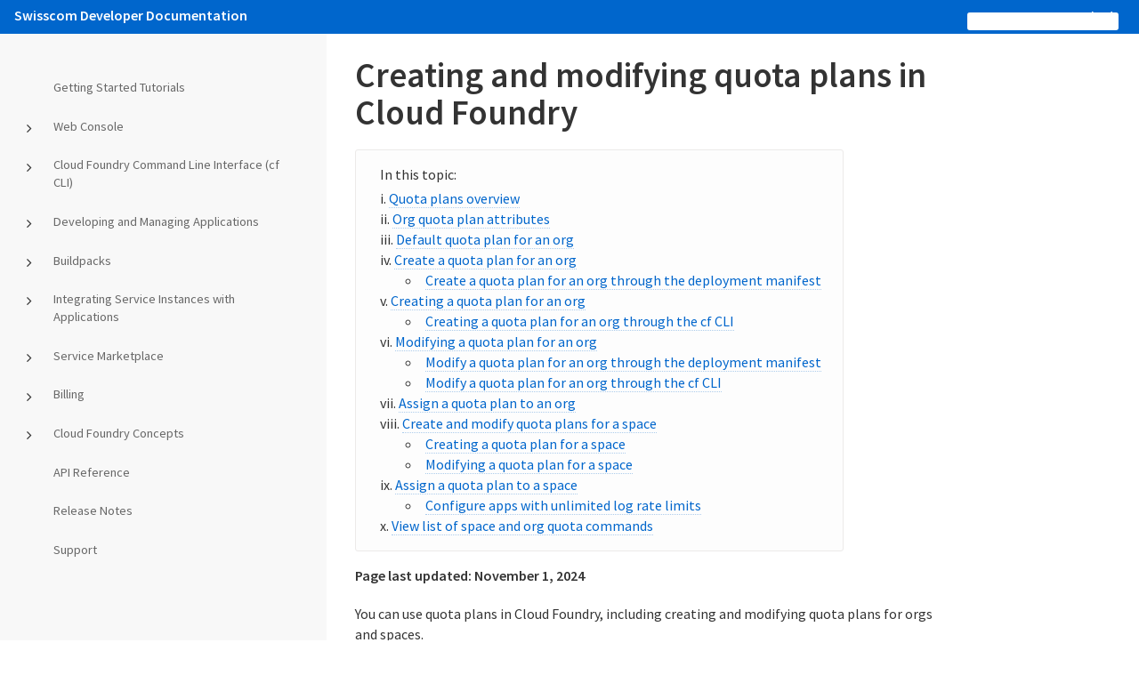

--- FILE ---
content_type: text/html; charset=utf-8
request_url: https://docs.developer.swisscom.com/adminguide/quota-plans.html
body_size: 9062
content:
<!doctype html>
<html>
<head>
  <meta charset="utf-8">
  <!-- Always force latest IE rendering engine or request Chrome Frame -->
  <meta content="IE=edge,chrome=1" http-equiv="X-UA-Compatible">

  <link href='https://fonts.googleapis.com/css?family=Source+Sans+Pro:300,300italic,400italic,400,600' rel='stylesheet' type='text/css'>
  <!-- Use title if it's in the page YAML frontmatter -->
  <title>
      Creating and modifying quota plans in Cloud Foundry |
    Swisscom Dev Docs
  </title>
  <meta name="viewport" content="width=device-width, initial-scale=1.0">
  <link href="/stylesheets/all.css" rel="stylesheet" media="screen, print" />
  <link href="/stylesheets/print.css" rel="stylesheet" media="print" />
  <link href='/images/favicon.ico' rel='shortcut icon'>

  <script src="/javascripts/all.js"></script>
  <script type="text/javascript">
if (window.location.host === 'docs.developer.swisscom.com') {
  var _gaq = _gaq || [];
  _gaq.push(['_setAccount', 'UA-22181585-2']);
  _gaq.push(['_setDomainName', 'docs.developer.swisscom.com']);
  _gaq.push(['_trackPageview']);

  (function() {
    var ga = document.createElement('script');
    ga.type = 'text/javascript';
    ga.async = true;
    ga.src = ('https:' == document.location.protocol ? 'https://ssl' : 'http://www') + '.google-analytics.com/ga.js';
    var s = document.getElementsByTagName('script')[0];
    s.parentNode.insertBefore(ga, s);
  })();
}
</script>


</head>

<body class="adminguide adminguide_quota-plans has-subnav">

<div class="viewport">
  <div class='wrap'>
    <script type="text/javascript">
      document.domain = "docs.developer.swisscom.com";
    </script>

     
  <header class="header header-layout">
    <h1 class="logo">
      <a href="/">Swisscom Developer Documentation</a>
    </h1>
    
    <div class="header-links js-bar-links">
      <div class="btn-menu" data-behavior="MenuMobile"></div>
      
      <div class="header-item">
        <a href="https://developer.swisscom.com/support/" target="_blank">Get Involved</a>
      </div>
      <script>
  (function() {
    var cx = '014852964895767574285:aeqzd2edhcq';
    var gcse = document.createElement('script');
    gcse.type = 'text/javascript';
    gcse.async = true;
    gcse.src = 'https://cse.google.com/cse.js?cx=' + cx;
    var s = document.getElementsByTagName('script')[0];
    s.parentNode.insertBefore(gcse, s);
  })();
</script>
<gcse:search></gcse:search>

    </div>
  </header>


    <div class="container">

      <!--googleoff: index-->
      <div id="sub-nav" class="js-sidenav collapsible nav-container" role="navigation" data-behavior="Collapsible">
  <a class="sidenav-title" data-behavior="SubMenuMobile">Doc Index</a>
  <div class="nav-content">
    <ul>

      <li>
        <a href="/getting-started/index.html">Getting Started Tutorials</a>
      </li>

      <li class="has_submenu">
        <a href="/console/">Web Console</a>
        <ul>
          <li>
            <a href="/console/apps.html">Apps</a>
          </li>
          <li>
            <a href="/console/services.html">Services</a>
          </li>
          <li>
            <a href="/console/users.html">Users and Roles</a>
          </li>
          <li>
            <a href="/console/spaces.html">Spaces</a>
          </li>
          <li>
            <a href="/console/orgs.html">Orgs</a>
          </li>
          <li>
            <a href="/console/billing.html">Billing</a>
          </li>
        </ul>
      </li>

      <li class="has_submenu">
        <span>Cloud Foundry Command Line Interface (cf CLI)</span>
        <ul>
          <li>
            <a href="/cf-cli/install-go-cli.html">Installing the cf CLI</a>
          </li>
          <li>
            <a href="/cf-cli/getting-started.html">Getting Started with the cf CLI</a>
          </li>
          <li>
            <a href="/cf-cli/http-proxy.html">Using the cf CLI with a Proxy Server</a>
          </li>
          <!--<li>
            <a href="/cf-cli/self-signed.html">Using the cf CLI with a Self-Signed Certificate</a>
          </li>-->
          <li>
            <a href="/devguide-sc/cf-cli/two-factor.html">Using cf CLI with Two-Factor Auth</a>
          </li>
          <li>
            <a href="/cf-cli/use-cli-plugins.html">Using cf CLI Plugins</a>
          </li>
          <li>
            <a href="/cf-cli/develop-cli-plugins.html">Developing cf CLI Plugins</a>
          </li>
          <li>
            <a href="/cf-cli/cf-help.html">cf CLI Reference Guide</a>
          </li>
        </ul>
      </li>

      <li class="has_submenu">
        <span>Developing and Managing Applications</span>
        <ul>
          <li>
            <a href="/devguide/deploy-apps/prepare-to-deploy.html">Considerations for Designing and Running an Application in the Cloud</a>
          </li>
          <li>
            <a href="/devguide/deploy-apps/deploy-app.html">Deploy an Application</a>
          </li>
          <li>
            <a href="/devguide/deploy-apps/large-app-deploy.html">Deploy a Large Application</a>
          </li>
          <li>
            <a href="/devguide/deploy-apps/push-docker.html">Deploy an App with Docker</a>
          </li>
          <li>
            <a href="/devguide/deploy-apps/start-restart-restage.html">Starting, Restarting, and Restaging Applications</a>
          </li>
          <li>
            <a href="/devguide/deploy-apps/manifest.html">Deploying with Application Manifests</a>
          </li>
          <li>
            <a href="/devguide/deploy-apps/app-lifecycle.html">Application Container Lifecycle</a>
          </li>
          <li>
            <a href="/devguide/deploy-apps/healthchecks.html">Using Application Health Checks</a>
          </li>
          <li>
            <a href="/devguide/deploy-apps/cf-scale.html">Scaling an Application Using cf scale</a>
          </li>
          <li>
            <a href="/devguide/using-tasks.html">Running Tasks</a>
          </li>
          <li>
            <a href="/devguide/deploy-apps/routes-domains.html">Routes and Domains</a>
          </li>
          <li>
            <a href="/devguide-sc/deploy-apps/certificates.html">SSL Secure Routes</a>
          </li>
          <li>
            <a href="/devguide/deploy-apps/stacks.html">Changing Stacks</a>
          </li>
          <li>
            <a href="/devguide/deploy-apps/environment-variable.html">Cloud Foundry Environment Variables</a>
          </li>
          <li>
            <a href="/devguide/deploy-apps/blue-green.html">Using Blue-Green Deployment to Reduce Downtime and Risk</a>
          </li>
          <li>
            <a href="/devguide/deploy-apps/streaming-logs.html">Application Logging in Cloud Foundry</a>
          </li>
          <li>
            <a href="/devguide/deploy-apps/troubleshoot-app-health.html">Troubleshooting Application Deployment and Health</a>
          </li>
          <li>
            <a href="/devguide/deploy-apps/app-ssh-overview.html">Application SSH Overview</a>
          </li>
          <li>
            <a href="/devguide/deploy-apps/ssh-apps.html">Accessing Apps with Diego SSH</a>
          </li>
          <li>
            <a href="/devguide/deploy-apps/ssh-services.html">Accessing Services with Diego SSH</a>
          </li>
          <li>
            <a href="/devguide/deploy-apps/trusted-system-certificates.html">Trusted System Certificates</a>
          </li>
          <li>
            <a href="/running/cf-api-endpoint.html">Identifying your Cloud Foundry API Endpoint and Version</a>
          </li>
        </ul>
      </li>

      <li class="has_submenu">
        <a href="/buildpacks/">Buildpacks</a>
        <ul>
          <li class="has_submenu">
            <a href="/buildpacks/using-buildpacks.html">About Buildpacks</a>
            <ul>
              <li>
                <a href="/buildpacks/understand-buildpacks.html">Understanding Buildpacks</a>
              </li>
              <li>
                <a href="/buildpacks/use-multiple-buildpacks.html">Pushing an Application with Multiple Buildpacks</a>
              </li>
              <li>
                <a href="/buildpacks/proxy-usage.html">Proxy Usage</a>
              </li>
              <li>
                <a href="/buildpacks/supported-binary-dependencies.html">Supported Binary Dependencies</a>
              </li>
              <li>
                <a href="/buildpacks/prod-server.html">Production Server Configuration</a>
              </li>
            </ul>
          </li>
          <li>
            <a href="/buildpacks/binary/index.html">Binary</a>
          </li>
          <li class="has_submenu">
            <a href="/buildpacks/go/index.html">Go</a>
            <ul>
              <li>
                <a href="/tutorial-go/" target="_blank">Getting Started Tutorial</a>
              </li>
            </ul>
          </li>
          <li class="has_submenu">
            <a href="/buildpacks/java/index.html">Java</a>
            <ul>
              <li>
                <a href="/tutorial-java/" target="_blank">Getting Started Tutorial</a>
              </li>
              <li>
                <a href="/buildpacks/java/java-tips.html">Tips for Java Developers</a>
              </li>
              <li>
                <a href="/devguide-sc/buildpacks/java/caveats.html">Caveats</a>
              </li>
              <li class="has_submenu">
                <a href="/buildpacks/java/getting-started-deploying-apps/index.html">Getting Started Deploying Apps</a>
                <ul>
                  <li>
                    <a href="/buildpacks/java/getting-started-deploying-apps/gsg-grails.html">Grails</a>
                  </li>
                  <li>
                    <a href="/buildpacks/java/getting-started-deploying-apps/gsg-ratpack.html">Ratpack</a>
                  </li>
                  <li>
                    <a href="/buildpacks/java/getting-started-deploying-apps/gsg-spring.html">Spring</a>
                  </li>
                </ul>
              </li>
              <li>
                <a href="/buildpacks/java/configuring-service-connections.html">Configuring Service Connections</a>
              </li>
              <li>
                <a href="/buildpacks/java/sts.html">Cloud Foundry Eclipse Plugin</a>
              </li>
              <li>
                <a href="/buildpacks/java/java-client.html">Cloud Foundry Java Client Library</a>
              </li>
            </ul>
          </li>
          <li class="has_submenu">
            <a href="/buildpacks/dotnet-core/index.html">.NET Core</a>
            <ul>
              <li>
                <a href="/tutorial-dotnetcore/" target="_blank">Getting Started Tutorial</a>
              </li>
            </ul>
          </li>
          <li class="has_submenu">
            <a href="/buildpacks/node/index.html">Node.js</a>
            <ul>
              <li>
                <a href="/tutorial-nodejs/" target="_blank">Getting Started Tutorial</a>
              </li>
              <li>
                <a href="/buildpacks/node/node-tips.html">Tips for Node.js Applications</a>
              </li>
              <li>
                <a href="/buildpacks/node/node-environment.html">Environment Variables Defined by the Node Buildpack</a>
              </li>
              <li>
                <a href="/buildpacks/node/node-service-bindings.html">Configure Service Connections for Node.js</a>
              </li>
            </ul>
          </li>
          <li class="has_submenu">
            <a href="/buildpacks/php/index.html">PHP</a>
            <ul>
              <li>
                <a href="/tutorial-php/" target="_blank">Getting Started Tutorial</a>
              </li>
              <li>
                <a href="/buildpacks/php/gsg-php-tips.html">Tips for PHP Developers</a>
              </li>
              <li>
                <a href="/buildpacks/php/gsg-php-usage.html">Getting Started Deploying PHP Apps</a>
              </li>
              <li>
                <a href="/buildpacks/php/gsg-php-config.html">PHP Buildpack Configuration</a>
              </li>
              <li>
                <a href="/buildpacks/php/gsg-php-composer.html">Composer</a>
              </li>
              <li>
                <a href="/buildpacks/php/gsg-php-sessions.html">Sessions</a>
              </li>
              <li>
                <a href="/buildpacks/php/gsg-php-newrelic.html">New Relic</a>
              </li>
            </ul>
          </li>
          <li class="has_submenu">
            <a href="/buildpacks/python/index.html">Python</a>
            <ul>
              <li>
                <a href="/tutorial-python/" target="_blank">Getting Started Tutorial</a>
              </li>
            </ul>
          </li>
          <li class="has_submenu">
            <a href="/buildpacks/ruby/index.html">Ruby</a>
            <ul>
              <li>
                <a href="/tutorial-ruby/" target="_blank">Getting Started Tutorial</a>
              </li>
              <li>
                <a href="/buildpacks/ruby/ruby-tips.html">Tips for Ruby Developers</a>
              </li>
              <li class="has_submenu">
                <a href="/buildpacks/ruby/deploying-apps-index.html">Getting Started Deploying Apps</a>
                <ul>
                  <li>
                    <a href="/buildpacks/ruby/gsg-ruby.html">Ruby</a>
                  </li>
                  <li>
                    <a href="/buildpacks/ruby/gsg-ror.html">Ruby on Rails</a>
                  </li>
                </ul>
              </li>
              <li>
                <a href="/buildpacks/ruby/rake-config.html">Configure Rake Tasks for Deployed Apps</a>
              </li>
              <li>
                <a href="/buildpacks/ruby/ruby-environment.html">Environment Variables Defined by the Ruby Buildpack</a>
              </li>
              <li>
                <a href="/buildpacks/ruby/ruby-service-bindings.html">Configure Service Connections for Ruby</a>
              </li>
              <li>
                <a href="/buildpacks/ruby/windows.html">Support for Windows Gemfiles</a>
              </li>
            </ul>
          </li>
          <li>
            <a href="/buildpacks/staticfile/index.html">Staticfile</a>
          </li>
          <li class="has_submenu">
            <a href="/buildpacks/developing-buildpacks.html">Customizing and Developing Buildpacks</a>
            <ul>
              <li>
                <a href="/buildpacks/custom.html">Creating Custom Buildpacks</a>
              </li>
              <li>
                <a href="/buildpacks/depend-pkg-offline.html">Packaging Dependencies for Offline Buildpacks</a>
              </li>
              <li>
                <a href="/buildpacks/merging_upstream.html">Merging from Upstream Buildpacks</a>
              </li>
              <li>
                <a href="/buildpacks/upgrading_dependency_versions.html">Upgrading Dependency Versions</a>
              </li>
              <li class="has_submenu">
                <a href="/buildpacks/buildpack-ci-index.html">Using CI for Buildpacks</a>
                <ul>
                  <li>
                    <a href="/buildpacks/releasing_a_new_buildpack_version.html">Releasing a New Buildpack Version</a>
                  </li>
                  <li>
                    <a href="/buildpacks/updating-buildpack-related-gems.html">Updating Buildpack-Related Gems</a>
                  </li>
                </ul>
              </li>
            </ul>
          </li>
        </ul>
      </li>

      <li class="has_submenu">
        <span>Integrating Service Instances with Applications</span>
        <ul>
          <li>
            <a href="/devguide/services/">Services Overview</a>
          </li>
          <li>
            <a href="/devguide/services/application-binding.html">Delivering Service Credentials to an Application</a>
          </li>
          <li>
            <a href="/devguide/services/managing-services.html">Managing Service Instances with the CLI</a>
          </li>
          <li>
            <a href="/devguide/services/service-keys.html">Managing Service Keys</a>
          </li>
          <li>
            <a href="/devguide/services/sharing-instances.html">Sharing Service Instances</a>
          </li>
          <li>
            <a href="/devguide/services/user-provided.html">User-Provided Service Instances</a>
          </li>
          <li>
            <a href="/devguide-sc/services/backups.html">Backup &amp; Restore of Services</a>
          </li>
          <li>
            <a href="/devguide/services/route-binding.html">Manage Application Requests with Route Services</a>
          </li>
          <!--<li>
            <a href="/devguide/services/using-vol-services.html">Using an External Filesystem (Volume Services)</a>
          </li>-->
          <li>
            <a href="/devguide/services/play-service-bindings.html">Configuring Play Framework Service Connections</a>
          </li>
          <li>
            <a href="/devguide/services/migrate-db.html">Migrating a Database in Cloud Foundry</a>
          </li>
          <li>
            <a href="/devguide/services/log-management.html">Streaming Application Logs to Log Management Services</a>
          </li>
          <li>
            <a href="/devguide/services/log-management-thirdparty-svc.html">Service-Specific Instructions for Streaming Application Logs</a>
          </li>
          <li>
            <a href="/devguide/services/integrate-splunk.html">Integrating Cloud Foundry with Splunk</a>
          </li>
        </ul>
      </li>

      <li class="has_submenu">
        <a href="/service-offerings/">Service Marketplace</a>
        <ul>
          <li>
            <a href="/service-offerings/mongodb.html">MongoDB</a>
          </li>
          <li>
            <a href="/service-offerings/mongodbent.html">MongoDB Enterprise</a>
          </li>
          <li>
            <a href="/service-offerings/mariadb.html">MariaDB</a>
          </li>
          <li>
            <a href="/service-offerings/mysql.html">MySQL</a>
          </li>
          <li>
            <a href="/service-offerings/redis.html">Redis</a>
          </li>
          <li>
            <a href="/service-offerings/redisent.html">Redis Enterprise</a>
          </li>
          <li>
            <a href="/service-offerings/rabbitmqent.html">RabbitMQ</a>
          </li>
          <li>
            <a href="/api-service-offerings/smart-messaging.html">Smart Messaging</a>
          </li>
          <li>
            <a href="/service-offerings/dynamic-storage.html">S3 Dynamic Storage</a>
          </li>
          <li>
            <a href="/service-offerings/app-autoscaler.html">App-Autoscaler</a>
          </li>
          <li>
            <a href="/service-offerings/secretsstore.html">Secrets Store</a>
          </li>
          <li>
            <a href="/service-offerings/task-scheduler.html">Task-Scheduler</a>
          </li>
        </ul>
      </li>

      <li class="has_submenu">
        <a href="/billing/">Billing</a>
        <ul>
          <li>
            <a href="/billing/accounts.html">Billing Accounts</a>
          </li>
        </ul>
      </li>

      <li class="has_submenu">
        <span>Cloud Foundry Concepts</span>
        <ul>
          <!--
            <li>
            <a href="/concepts/index.html">Cloud Foundry Concepts (landing)</a>
            </li>
          -->
          <li>
            <a href="/concepts/overview.html">Cloud Foundry Overview</a>
          </li>
          <li>
            <a href="/concepts/architecture/">Cloud Foundry Components</a>
          </li>
          <li>
            <a href="/concepts/diego/diego-architecture.html">Diego Architecture</a>
          </li>
          <li>
            <a href="/concepts/diego/diego-auction.html">How the Diego Auction Allocates Jobs</a>
          </li>
          <li>
            <a href="/concepts/how-applications-are-staged.html">How Applications Are Staged</a>
          </li>
          <li>
            <a href="/concepts/diego/ssh-conceptual.html">Understanding Application SSH</a>
          </li>
          <li>
            <a href="/concepts/roles.html">Orgs, Spaces, Roles, and Permissions</a>
          </li>
          <li>
            <a href="/concepts/security.html">Cloud Foundry Security</a>
          </li>
          <li>
            <a href="/concepts/container-security.html">Understanding Container Security</a>
          </li>
          <li>
            <a href="/concepts/understand-cf-networking.html">Understanding Container-to-Container Networking</a>
          </li>
          <li>
            <a href="/concepts/architecture/uaa.html">User Account and Authentication (UAA) Server</a>
          </li>
          <li>
            <a href="/concepts/http-routing.html">HTTP Routing</a>
          </li>
          <li>
            <a href="/devguide/deploy-apps/stacks.html">Stacks</a>
          </li>
        </ul>
      </li>

      <li>
        <a href="/devguide-sc/api.html">API Reference</a>
      </li>

      <li>
        <a href="/devguide-sc/release-notes.html">Release Notes</a>
      </li>

      <li>
        <a href="/devguide-sc/support.html">Support</a>
      </li>

    </ul>
  </div>
</div>

      <!--googleon: index-->

      <main class="content content-layout" id="js-content" role="main">
        <a id="top"></a>
        
          <h1 class="title-container">
    Creating and modifying quota plans in Cloud Foundry
  </h1>

          <div class="js-quick-links">
            <div class="quick-links"><ul>
<li><a href="#quota-plans-overview">Quota plans overview</a></li>
<li><a href="#attributes">Org quota plan attributes</a></li>
<li><a href="#default-org-plan">Default quota plan for an org</a></li>
<li>
<a href="#new-org-plan">Create a quota plan for an org</a><ul><li><a href="#new-edit-manifest">Create a quota plan for an org through the deployment manifest</a></li></ul>
</li>
<li>
<a href="#new-org-plan">Creating a quota plan for an org</a><ul><li><a href="#create-org-quota">Creating a quota plan for an org through the cf CLI</a></li></ul>
</li>
<li>
<a href="#modify-org-plan">Modifying a quota plan for an org</a><ul>
<li><a href="#modify-edit-manifest">Modify a quota plan for an org through the deployment manifest</a></li>
<li><a href="#update-org-quota">Modify a quota plan for an org through the cf CLI</a></li>
</ul>
</li>
<li><a href="#set-org-quota">Assign a quota plan to an org</a></li>
<li>
<a href="#space">Create and modify quota plans for a space</a><ul>
<li><a href="#new-space-plan">Creating a quota plan for a space</a></li>
<li><a href="#modify-space-plan">Modifying a quota plan for a space</a></li>
</ul>
</li>
<li>
<a href="#set-space-quota">Assign a quota plan to a space</a><ul><li><a href="#update-log-rate-limit">Configure apps with unlimited log rate limits</a></li></ul>
</li>
<li><a href="#cf-help">View list of space and org quota commands</a></li>
</ul></div>
          </div>
        <div class="to-top" id="js-to-top">
          <a href="#top" title="back to top"></a>
        </div>
        <p id="modified-date"><strong>Page last updated: <span data-behavior="DisplayModifiedDate" data-modified-date="1730487067000"></span></strong></p>

        <p>You can use quota plans in Cloud Foundry, including creating and modifying quota plans for orgs and spaces.</p>

<h2><a id='quota-plans-overview'></a>Quota plans overview</h2>

<p>Quota plans are named sets of memory, service, log rate, and instance usage quotas. For example, one quota plan might allow up to 10 services, 10 routes,
2&nbsp;GB of RAM, and 2&nbsp;KB of generated logs, while another might offer 100 services, 100 routes, 10&nbsp;GB of RAM, and 16&nbsp;KB of generated logs.
Quota plans have user-friendly names, but are referenced in Cloud Foundry Application Runtime internal systems by unique GUIDs.</p>

<p>Quota plans are not directly associated with user accounts. Instead, every org has a list of available quota plans, and the account admin assigns a specific
quota plan from the list to the org. Everyone in the org shares the quotas described by the plan. There is no limit to the number of defined quota plans an
account can have, but only one plan can be assigned at a time.</p>

<p>You must set a quota plan for an org, but you can choose whether to set a space quota. For more information, see the <a href="/concepts/roles.html#orgs">Orgs</a> and
<a href="/concepts/roles.html#spaces">Spaces</a> sections of the <em>Orgs, Spaces, Roles, and Permissions</em> topic.</p>

<p>For information about managing network policy quotas, see <a href="/devguide/deploy-apps/cf-networking.html#policy-quotas">Manage Network Policy Quotas</a> in
<em>Configuring Container-to-Container Networking</em>.</p>

<h2><a id='attributes'></a> Org quota plan attributes</h2>

<table>
<thead>
<tr>
  <th><strong>Name</strong></th>
  <th><strong>Description</strong></th>
  <th><strong>Valid Values</strong></th>
  <th><strong>Example Value</strong></th>
</tr>
</thead>
<tbody>
<tr>
  <td><code>name</code></td>
  <td>The name used to identify the plan</td>
  <td>A sequence of letters, digits, and underscore characters. Quota plan names within an account must be unique.</td>
  <td>silver_quota</td>
</tr>
<tr>
  <td><code>total_memory_in_mb</code></td>
  <td>Total memory allowed for all the started processes and running tasks in an organization</td>
  <td>An integer</td>
  <td>2048</td>
</tr>
<tr>
  <td><code>total_instances</code></td>
  <td>Total instances of all the started processes allowed in an organization.</td>
  <td>An integer</td>
  <td>25</td>
</tr>
<tr>
  <td><code>per_process_memory_in_mb</code></td>
  <td>Maximum memory for a single process or task</td>
  <td>An integer</td>
  <td>2048</td>
</tr>
<tr>
  <td><code>log_rate_limit_in_bytes_per_second</code></td>
  <td>Total log rate limit allowed for all the started processes and running tasks in an organization</td>
  <td>An integer</td>
  <td>1024</td>
</tr>
<tr>
  <td><code>per_app_tasks</code></td>
  <td>Maximum number of running tasks in an organization</td>
  <td>An integer</td>
  <td>5</td>
</tr>
<tr>
  <td><code>paid_services_allowed</code></td>
  <td>Specifies whether instances of paid service plans can be created.</td>
  <td><code>true</code> or <code>false</code></td>
  <td>true</td>
</tr>
<tr>
  <td><code>total_service_instances</code></td>
  <td>Total number of service instances allowed in an organization.</td>
  <td>An integer</td>
  <td>10</td>
</tr>
<tr>
  <td><code>total_service_keys</code></td>
  <td>Total number of service keys allowed in an organization.</td>
  <td>An integer</td>
  <td>20</td>
</tr>
<tr>
  <td><code>total_routes</code></td>
  <td>Total number of routes allowed in an organization.</td>
  <td>An integer</td>
  <td>500</td>
</tr>
<tr>
  <td><code>total_reserved_ports</code></td>
  <td>Total number of ports that are reservable by routes in an organization.</td>
  <td>An integer not greater than <code>routes.total_routes</code></td>
  <td>60</td>
</tr>
<tr>
  <td><code>total_domains</code></td>
  <td>Total number of domains that can be scoped to an organization.</td>
  <td>An integer</td>
  <td>6</td>
</tr>
<tr>
  <td><code>organizations</code></td>
  <td>A relationship to the organizations where the quota is applied.</td>
  <td>A list of organization guids</td>
  <td>9b370018-c38e-44c9-86d6-155c76801104, 12370033-458e-44c2-12d6-789c76801005</td>
</tr>
<tr>
  <td><code>trial_db_allowed</code></td>
  <td>This is a legacy field. Value can be ignored.</td>
  <td><code>true</code> or <code>false</code></td>
  <td>true</td>
</tr>
</tbody>
</table>

<h2><a id='default-org-plan'></a> Default quota plan for an org</h2>

<p>Cloud Foundry installs with a quota plan named <code>default</code> with the following values:</p>

<ul>
<li><p>Memory limit: <code>10240 MB</code></p></li>
<li><p>Total routes: <code>1000</code></p></li>
<li><p>Total services: <code>100</code></p></li>
<li><p>Non-basic aervices allowed: <code>true</code></p></li>
<li><p>Trial DB allowed: <code>true</code></p></li>
<li><p>Log rate limit: <code>unlimited</code></p></li>
</ul>

<h2><a id='new-org-plan'></a> Create a quota plan for an org</h2>

<p> The org manager sets and manages quotas. For more information, see <a href="../concepts/roles.html">Orgs, Spaces,
  Roles, and Permissions</a>.</p>

<p>You must create an org quota plan. You can create a quota plan for an org in one of following ways:</p>

<ul>
<li><p>Directly modify the manifest for your Cloud Foundry deployment before deploying. For more information, see <a href="#new-edit-manifest">Create a Quota Plan for an Org
Through the Deployment Manifest</a>.</p></li>
<li><p>Create an org quota plan through the Cloud Foundry Command Line Interface (cf CLI) after deploying. For more information, see <a href="#create-org-quota">Create a Quota Plan for an
Org Through the cf CLI</a>.</p></li>
</ul>

<h3><a id='new-edit-manifest'></a> Create a quota plan for an org through the deployment manifest</h3>

<p>The manifest for your Cloud Foundry deployment specifies the default quota plans applied to orgs. You can modify the default quota plans by
locating and editing the manifest.</p>

<p>To modify the deployment manifest:</p>

<ol>
<li><p>In a text editor, open the deployment manifest YAML file.</p></li>
<li><p>Search for <code>quota_definitions</code>.</p></li>
<li><p>Add a new quota definition with values that you specify. Use the default quota definition as a formatting template. The following example shows the
<code>quota_definitions</code> portion of the <code>cf.yml</code> manifest after adding the <code>silver_quota</code> plan:</p>
<pre class="highlight plaintext"><code>quota_definitions:
       default:
          memory_limit: 1024M
          log_rate_limit: 8K
          non_basic_services_allowed: true
          total_routes: 1000
          total_services: 100
          trial_db_allowed: true
        silver_quota:
          memory_limit: 2048M
          log_rate_limit: 16K
          non_basic_services_allowed: true
          total_routes: 500
          total_services: 25
          trial_db_allowed: true
</code></pre></li>
<li><p>Save and close the deployment manifest.</p></li>
<li><p>Apply the deployment manifest by running:</p>
<pre class="highlight plaintext"><code>bosh -e ENV -d DEPLOYMENT deploy MANIFEST.yml
</code></pre>

<p>Where:</p>

<ul>
<li><code>ENV</code> is your BOSH Director alias.</li>
<li><code>DEPLOYMENT</code> is the name of your deployment.</li>
<li><code>MANIFEST</code> is the filename of the deployment manifest.</li>
</ul></li>
</ol>

<p> Any subsequent updates to the quota in the manifest are not applied to your environment after the initial deploy, even
  though BOSH updates the Cloud Controller instance with new settings.</p>

<h3><a id='create-org-quota'></a> Creating a quota plan for an org through the cf CLI</h3>

<p>To create a new quota plan for an org through the cf CLI:</p>

<ol>
<li><p>Run:</p>
<pre class="highlight plaintext"><code>cf create-org-quota QUOTA-NAME -m TOTAL-MEMORY -i INSTANCE-MEMORY -l LOG-RATE-LIMIT -r NUMBER-OF-ROUTES -s NUMBER-OF-SERVICE-INSTANCES
</code></pre>

<p>Where:
<ul>
  <li><code>QUOTA-NAME</code> is the name you want to give the quota plan.</li>
  <li><code>TOTAL-MEMORY</code> is the total amount of memory you want to allocate to all app instances in the org.</li>
  <li><code>INSTANCE-MEMORY</code> is the maximum amount of memory an app instance can use. Specify <code>-1</code> to allow app instances to use an unlimited amount of memory.</li>
  <li><code>LOG-RATE-LIMIT</code> is the total number of logs per second you want to allow all app instances in the org to send to Loggregator.</li>
  <li><code>NUMBER-OF-ROUTES</code> is the total number of routes you want to allow all app instances in the org.</li>
  <li><code>NUMBER-OF-SERVICE-INSTANCES</code> is the total number of service instances you want to allow all app instances in the org.</li>
  <li>(Optional) Include the <code>--allow-paid-service-plans</code> flag to allow the quota plan to provision instances of paid service plans.</li>
</ul></p>

<p>For example:</p>
<pre class="highlight plaintext"><code>cf create-org-quota small -m 2048M -i 1024M -l 2K -r 10 -s 10 --allow-paid-service-plans
</code></pre></li>
</ol>

<h2><a id='modify-org-plan'></a> Modifying a quota plan for an org</h2>

<p>You can modify an existing quota plan for an org in one of two ways:</p>

<ul>
<li><p>Directly modify the manifest for your Cloud Foundry deployment before deploying. For more information, see <a href="#modify-edit-manifest">Modify a Quota Plan for an Org
Through the the Deployment Manifest</a>.</p></li>
<li><p>Modify the quota plan for the org through the cf CLI after deploying. For more information, see <a href="#update-org-quota">Modify a Quota Plan for an Org Through the cf
CLI</a>.</p></li>
</ul>

<h3><a id='modify-edit-manifest'></a> Modify a quota plan for an org through the deployment manifest</h3>

<p>To modify the Cloud Foundry deployment manifest:</p>

<ol>
<li><p>In a text editor, open the deployment manifest YAML file.</p></li>
<li><p>Search for <code>quota_definitions</code>.</p></li>
<li><p>Modify the value of the attribute.</p></li>
<li><p>Save and close the deployment manifest.</p></li>
</ol>

<h3><a id='update-org-quota'></a> Modify a quota plan for an org through the cf CLI</h3>

<p>To modify an existing quota plan for an org through the cf CLI:</p>

<ol>
<li><p>View all existing quota plans for your org by running:</p>
<pre class="highlight plaintext"><code>cf org-quotas
</code></pre>

<p>This command returns output similar to the following example:</p>

<pre class="terminal">
Getting org quotas as admin...

name      total memory   instance memory   routes   service instances   paid service plans   app instances   route ports   log volume per second
default   100G           unlimited         1000     unlimited           allowed              unlimited       100           unlimited
free      0              unlimited         1000     0                   disallowed           unlimited       0             4K
paid      10M            unlimited         1000     unlimited           allowed              unlimited       0             unlimited
small     1G             1G                10       10                  allowed              unlimited       0             2K
trial     2G             1G                1000     0                   disallowed           unlimited       0             1K
</pre></li>
<li><p>Record the name of the quota plan you want to modify.</p></li>
<li><p>Run:</p>
<pre class="highlight plaintext"><code>cf update-org-quota QUOTA-NAME -n NEW-QUOTA-NAME -m TOTAL-MEMORY -i INSTANCE-MEMORY -r NUMBER-OF-ROUTES -s NUMBER-OF-SERVICE-INSTANCES
</code></pre>

<p>Where:
<ul>
  <li><code>QUOTA-NAME</code> is the name of the quota plan you want to modify.</li>
  <li>(Optional) <code>NEW-QUOTA-NAME</code> is the new name you want to give the quota plan.</li>
  <li>(Optional) <code>TOTAL-MEMORY</code> is the total amount of memory you want to allocate to all app instances in the org.</li>
  <li>(Optional) <code>INSTANCE-MEMORY</code> is the maximum amount of memory an app instance can use. Specify <code>-1</code> to allow app instances to use an unlimited amount of
  memory.</li>
  <li>(Optional) <code>LOG-RATE-LIMIT</code> is the total number of logs per second you want to allow all app instances in the org to send to Loggregator.</li>
  <li>(Optional) <code>NUMBER-OF-ROUTES</code> is the total number of routes you want to allow all app instances in the org.</li>
  <li>(Optional) <code>NUMBER-OF-SERVICE-INSTANCES</code> is the total number of service instances you want to allow all app instances in the org.</li>
  <li>(Optional) To allow the quota plan to provision instances of paid service plans, include the <code>--allow-paid-service-plans</code> flag. To prevent the quota
  plan from provisioning instances of paid service plans, include the <code>--disallow-paid-service-plans</code> flag.</li>
</ul></p>

<p>For example:</p>
<pre class="highlight plaintext"><code>cf update-org-quota small -n medium -m 4096M -i 2048M -l 8K -r 20 -s 20 --allow-paid-service-plans
</code></pre></li>
</ol>

<h2><a id='set-org-quota'></a> Assign a quota plan to an org</h2>

<p>To assign a quota plan to an org:</p>

<ol>
<li><p>Run:</p>
<pre class="highlight plaintext"><code>cf set-org-quota ORG QUOTA-NAME
</code></pre>

<p>Where:
<ul>
  <li><code>ORG</code> is the name of the org to which you want to assign the quota plan.</li>
  <li><code>QUOTA-NAME</code> is the name of the quota plan you want to assign to the org.</li>
</ul></p></li>
</ol>

<h2><a id='space'></a> Create and modify quota plans for a space</h2>

<p>For each org, Org Managers create and modify quota plans for spaces in the org. If an Org Manager allocates a space quota, Cloud Foundry
verifies that resources do not exceed the allocated space limit. For example, when a Space Developer deploys an app, Cloud Foundry first checks
the memory allocation at the space level, then at the org level.</p>

<p>To create a quota plan for an individual space within an org, see <a href="#new-space-plan">Create a Quota Plan for a Space</a>.</p>

<p>To modify a quota plan for an individual space within an org, see <a href="#modify-space-plan">Modify a Quota Plan for a Space</a>.</p>

<h3><a id='new-space-plan'></a> Creating a quota plan for a space</h3>

<p>To create a quota plan for an individual space within an org:</p>

<ol>
<li><p>Run:</p>
<pre class="highlight plaintext"><code>cf create-space-quota QUOTA-NAME -m TOTAL-MEMORY -i INSTANCE-MEMORY -l LOG-RATE-LIMIT -r NUMBER-OF-ROUTES -s NUMBER-OF-SERVICE-INSTANCES
</code></pre>

<p>Where:
<ul>
  <li><code>TOTAL-MEMORY</code> is the total amount of memory you want to allocate to all app instances in the space.</li>
  <li><code>INSTANCE-MEMORY</code> is the maximum amount of memory an app instance can use. Specify <code>-1</code> to allow app instances to use an unlimited amount of memory.</li>
  <li><code>LOG-RATE-LIMIT</code> is the total number of logs per second you want to allow all app instances in the org to send to Loggregator.</li>
  <li><code>NUMBER-OF-ROUTES</code> is the total number of routes you want to allow all app instances in the space.</li>
  <li><code>NUMBER-OF-SERVICE-INSTANCES</code> is the total number of service instances you want to allow all app instances in the space.</li>
  <li>(Optional) Include the <code>--allow-paid-service-plans</code> flag to allow the quota plan to provision instances of paid service plans.</li>
</ul></p>

<p>For example:</p>
<pre class="highlight plaintext"><code>cf create-space-quota big -m 4096M -i 1024M -l 16K -r 20 -s 20 --allow-paid-service-plans
</code></pre></li>
</ol>

<h3><a id='modify-space-plan'></a> Modifying a quota plan for a space</h3>

<p>To modify a quota plan for an individual space within an org:</p>

<ol>
<li><p>View all existing quota plans for all of the spaces in your org by running:</p>
<pre class="highlight plaintext"><code>cf space-quotas
</code></pre>

<p>The above command returns output similar to the following example:</p>

<pre class="terminal">
Getting space quotas for org example-org as admin...

name    total memory   instance memory   routes   service instances   paid service plans   app instances   route ports   log volume per second
big     4G             1G                20       20                  allowed              unlimited       0             16K
trial   2G             1G                20       20                  allowed              unlimited       0             2K
</pre></li>
<li><p>Record the name of the quota plan you want to modify.</p></li>
<li><p>Run:</p>
<pre class="highlight plaintext"><code>cf update-space-quota QUOTA-NAME -n NEW-QUOTA-NAME -m TOTAL-MEMORY -i INSTANCE-MEMORY -r NUMBER-OF-ROUTES -s NUMBER-OF-SERVICE-INSTANCES
</code></pre>

<p>Where:
<ul>
  <li><code>QUOTA-NAME</code> is the name of the quota plan you want to modify.</li>
  <li>(Optional) <code>NEW-QUOTA-NAME</code> is the new name you want to give the quota plan.</li>
  <li>(Optional) <code>TOTAL-MEMORY</code> is the total amount of memory you want to allocate to all app instances in the space.</li>
  <li>(Optional) <code>INSTANCE-MEMORY</code> is the maximum amount of memory an app instance can use. Specify <code>-1</code> to allow app instances to use an unlimited amount of
  memory.</li>
  <li>(Optional) <code>LOG-RATE-LIMIT</code> is the total number of logs per second you want to allow all app instances in the org to send to Loggregator.</li>
  <li>(Optional) <code>NUMBER-OF-ROUTES</code> is the total number of routes you want to allow all app instances in the space.</li>
  <li>(Optional) <code>NUMBER-OF-SERVICE-INSTANCES</code> is the total number of service instances you want to allow all app instances in the space.</li>
  <li>
    (Optional) To allow the quota plan to provision instances of paid service plans, include the <code>--allow-paid-service-plans</code> flag. To prevent the quota
    plan from provisioning instances of paid service plans, include the <code>--disallow-paid-service-plans</code> flag.
  </li>
</ul></p>

<p>For example:</p>
<pre class="highlight plaintext"><code>cf update-space-quota big -n bigger -m 4096M -i 20 -l 32K -r 20 -s 20 --allow-paid-service-plans
</code></pre></li>
</ol>

<h2><a id='set-space-quota'></a> Assign a quota plan to a space</h2>

<p>To assign a quota to a space, run the following command. Replace the placeholder attributes with the values for this quota plan:</p>

<p>To assign a quota plan to a space:</p>

<ol>
<li><p>In a terminal window, run:</p>
<pre class="highlight plaintext"><code>cf set-space-quota SPACE QUOTA-NAME
</code></pre>

<p>Where:
<ul>
  <li><code>SPACE</code> is the name of the space to which you want to assign the quota plan.</li>
  <li><code>QUOTA-NAME</code> is the name of the quota plan you want to assign to the space.</li>
</ul></p>

<p class="note important">
If you attempt to assign a quota plan with a log rate limit to a space containing apps that are already configured to
send an unlimited number of logs to Loggregator, the command returns an error. To remedy this issue, see
<a href="#update-log-rate-limit">Configure apps with unlimited Log Rate Limits</a>.
</p></li>
</ol>

<h3><a id='update-log-rate-limit'></a> Configure apps with unlimited log rate limits</h3>

<p>If you assign a quota plan with a log rate limit to a space containing apps that are already configured to send an unlimited number of logs to Loggregator,
you see an error similar to the following example:</p>

<pre class="terminal">
Setting space quota big to space example-space as admin...
Current usage exceeds new quota values. The space(s) being assigned this quota contain apps running with an unlimited log rate limit.
FAILED
</pre>

<p>Before you can assign a quota plan to the space, you must configure each app in the space with a log rate limit that is lower than the log rate limit
specified in the quota plan.</p>

<p>To update the log rate limit for an app in the space to which you want to assign a quota plan:</p>

<ol>
<li><p>Run:</p>
<pre class="highlight plaintext"><code>cf scale -l LOG-RATE-LIMIT APP-NAME
</code></pre>

<p>Where:
<ul>
  <li><code>LOG-RATE-LIMIT</code> is the log rate limit in bytes per second that you want to configure for the app.</li>
  <li><code>APP-NAME</code> is the name of the app for which you want to configure a log rate limit.</li>
</ul></p></li>
</ol>

<p>After you have configured a log rate limit for each app in the space, follow the procedure in <a href="#set-space-quota">Assign a Quota Plan to a Space</a>.</p>

<h2><a id='cf-help'></a> View list of space and org quota commands</h2>

<p>To view a list and brief description of all cf CLI commands related to space and org quotas:</p>

<ol>
<li><p>Run:</p>
<pre class="highlight plaintext"><code>cf help -a
</code></pre></li>
<li><p>In the terminal output, find the following commands:</p>

<pre class="terminal">
...
ORG ADMIN:
   org-quotas                             List available organization quotas
   org-quota                              Show organization quota
   set-org-quota                          Assign a quota to an organization

   create-org-quota                       Define a new quota for an organization
   delete-org-quota                       Delete an organization quota
   update-org-quota                       Update an existing organization quota

   share-private-domain                   Share a private domain with a specific org
   unshare-private-domain                 Unshare a private domain with a specific org

SPACE ADMIN:
   space-quotas                           List available space quotas
   space-quota                            Show space quota info

   create-space-quota                     Define a new quota for a space
   update-space-quota                     Update an existing space quota
   delete-space-quota                     Delete a space quota

   set-space-quota                        Assign a quota to a space
   unset-space-quota                      Unassign a quota from a space
</pre></li>
</ol>

        <a id='repo-link' href='http://github.com/cloudfoundry/docs-cf-admin/tree/master/quota-plans.html.md.erb'>View the source for this page in GitHub</a>

      </main>
    </div>
  </div>
</div>

<div id="scrim"></div>

<div class="container">
  <footer class="site-footer-links">
    <div class="copyright">
  <a href='/'>Application Cloud Documentation</a>
  &copy; 2026 <a href='https://swisscom.com'>Swisscom</a>. All Rights Reserved.
</div>
<div class="support">
  <a href="https://developer.swisscom.com/support/" target="_blank">Get In Touch</a>
</div>

  </footer>
</div><!--end of container-->

</body>
</html>


--- FILE ---
content_type: text/css
request_url: https://docs.developer.swisscom.com/stylesheets/all.css
body_size: 11652
content:
@charset "UTF-8";
/* line 4, /usr/local/bundle/gems/font-awesome-sass-4.7.0/assets/stylesheets/font-awesome/_core.scss */
.fa, .btn-menu:before, .search-icon:before, .header-dropdown-link:after, .sidenav-title:after, .nav-content .has_submenu:before, .content a[href^="http"]:after,
.external-link:after, .note:before, .tip:before, .to-top a:before {
  display: inline-block;
  font: normal normal normal 14px/1 FontAwesome;
  font-size: inherit;
  text-rendering: auto;
  -webkit-font-smoothing: antialiased;
  -moz-osx-font-smoothing: grayscale; }

/* FONT PATH
 * -------------------------- */
@font-face {
  font-family: 'FontAwesome';
  src: url("../fonts/font-awesome/fontawesome-webfont.eot?v=4.7.0");
  src: url("../fonts/font-awesome/fontawesome-webfont.eot?v=4.7.0#iefix") format("embedded-opentype"), url("../fonts/font-awesome/fontawesome-webfont.woff2?v=4.7.0") format("woff2"), url("../fonts/font-awesome/fontawesome-webfont.woff?v=4.7.0") format("woff"), url("../fonts/font-awesome/fontawesome-webfont.ttf?v=4.7.0") format("truetype"), url("../fonts/font-awesome/fontawesome-webfont.svg?v=4.7.0#fontawesomeregular") format("svg");
  font-weight: normal;
  font-style: normal; }
/*
 * FILE: _reset.scss
========================================================================== */
/* line 9, /tmp/build/80754af9/book/output/master_middleman/source/stylesheets/partials/_reset.scss */
html {
  font-family: sans-serif;
  /* 1 */
  -ms-text-size-adjust: 100%;
  /* 2 */
  -webkit-text-size-adjust: 100%;
  /* 2 */ }

/* line 17, /tmp/build/80754af9/book/output/master_middleman/source/stylesheets/partials/_reset.scss */
audio,
canvas,
progress,
video {
  display: inline-block;
  /* 1 */
  vertical-align: baseline;
  /* 2 */ }

/* line 27, /tmp/build/80754af9/book/output/master_middleman/source/stylesheets/partials/_reset.scss */
audio:not([controls]) {
  display: none;
  height: 0; }

/* line 34, /tmp/build/80754af9/book/output/master_middleman/source/stylesheets/partials/_reset.scss */
[hidden],
template {
  display: none; }

/* line 40, /tmp/build/80754af9/book/output/master_middleman/source/stylesheets/partials/_reset.scss */
a {
  background: transparent; }

/* line 45, /tmp/build/80754af9/book/output/master_middleman/source/stylesheets/partials/_reset.scss */
a:active,
a:hover {
  outline: 0; }

/* line 51, /tmp/build/80754af9/book/output/master_middleman/source/stylesheets/partials/_reset.scss */
b,
strong {
  font-weight: bold; }

/* line 57, /tmp/build/80754af9/book/output/master_middleman/source/stylesheets/partials/_reset.scss */
h1 {
  font-size: 2em;
  margin: 0.67em 0; }

/* line 63, /tmp/build/80754af9/book/output/master_middleman/source/stylesheets/partials/_reset.scss */
sub,
sup {
  font-size: 75%;
  line-height: 0;
  position: relative;
  vertical-align: baseline; }

/* line 71, /tmp/build/80754af9/book/output/master_middleman/source/stylesheets/partials/_reset.scss */
sup {
  top: -0.5em; }

/* line 75, /tmp/build/80754af9/book/output/master_middleman/source/stylesheets/partials/_reset.scss */
sub {
  bottom: -0.25em; }

/* line 80, /tmp/build/80754af9/book/output/master_middleman/source/stylesheets/partials/_reset.scss */
svg:not(:root) {
  overflow: hidden; }

/* line 85, /tmp/build/80754af9/book/output/master_middleman/source/stylesheets/partials/_reset.scss */
figure {
  margin: 1em 40px; }

/* line 90, /tmp/build/80754af9/book/output/master_middleman/source/stylesheets/partials/_reset.scss */
hr {
  -moz-box-sizing: content-box;
  box-sizing: content-box;
  height: 0; }

/* line 97, /tmp/build/80754af9/book/output/master_middleman/source/stylesheets/partials/_reset.scss */
pre {
  overflow: auto; }

/* line 102, /tmp/build/80754af9/book/output/master_middleman/source/stylesheets/partials/_reset.scss */
code,
kbd,
pre,
samp,
.filepath {
  font-family: monospace, monospace;
  font-size: 1em; }

/* line 114, /tmp/build/80754af9/book/output/master_middleman/source/stylesheets/partials/_reset.scss */
button,
input,
optgroup,
select,
textarea {
  color: inherit;
  /* 1 */
  font: inherit;
  /* 2 */
  margin: 0;
  /* 3 */ }

/* line 125, /tmp/build/80754af9/book/output/master_middleman/source/stylesheets/partials/_reset.scss */
button {
  overflow: visible; }

/* line 130, /tmp/build/80754af9/book/output/master_middleman/source/stylesheets/partials/_reset.scss */
button,
select {
  text-transform: none; }

/* line 138, /tmp/build/80754af9/book/output/master_middleman/source/stylesheets/partials/_reset.scss */
button,
html input[type="button"],
input[type="reset"],
input[type="submit"] {
  -webkit-appearance: button;
  /* 2 */
  cursor: pointer;
  /* 3 */ }

/* line 147, /tmp/build/80754af9/book/output/master_middleman/source/stylesheets/partials/_reset.scss */
button[disabled],
html input[disabled] {
  cursor: default; }

/* line 153, /tmp/build/80754af9/book/output/master_middleman/source/stylesheets/partials/_reset.scss */
button::-moz-focus-inner,
input::-moz-focus-inner {
  border: 0;
  padding: 0; }

/* line 160, /tmp/build/80754af9/book/output/master_middleman/source/stylesheets/partials/_reset.scss */
input {
  line-height: normal; }

/* line 168, /tmp/build/80754af9/book/output/master_middleman/source/stylesheets/partials/_reset.scss */
input[type="checkbox"],
input[type="radio"] {
  box-sizing: border-box;
  /* 1 */
  padding: 0;
  /* 2 */ }

/* line 177, /tmp/build/80754af9/book/output/master_middleman/source/stylesheets/partials/_reset.scss */
input[type="number"]::-webkit-inner-spin-button,
input[type="number"]::-webkit-outer-spin-button {
  height: auto; }

/* line 184, /tmp/build/80754af9/book/output/master_middleman/source/stylesheets/partials/_reset.scss */
input[type="search"] {
  -webkit-appearance: textfield;
  /* 1 */
  -moz-box-sizing: content-box;
  -webkit-box-sizing: content-box;
  /* 2 */
  box-sizing: content-box; }

/* line 194, /tmp/build/80754af9/book/output/master_middleman/source/stylesheets/partials/_reset.scss */
input[type="search"]::-webkit-search-cancel-button,
input[type="search"]::-webkit-search-decoration {
  -webkit-appearance: none; }

/* line 200, /tmp/build/80754af9/book/output/master_middleman/source/stylesheets/partials/_reset.scss */
fieldset {
  border: 1px solid #c0c0c0;
  margin: 0 2px;
  padding: 0.35em 0.625em 0.75em; }

/* line 208, /tmp/build/80754af9/book/output/master_middleman/source/stylesheets/partials/_reset.scss */
legend {
  border: 0;
  /* 1 */
  padding: 0;
  /* 2 */ }

/* line 214, /tmp/build/80754af9/book/output/master_middleman/source/stylesheets/partials/_reset.scss */
textarea {
  overflow: auto; }

/* line 220, /tmp/build/80754af9/book/output/master_middleman/source/stylesheets/partials/_reset.scss */
optgroup {
  font-weight: bold; }

/* line 225, /tmp/build/80754af9/book/output/master_middleman/source/stylesheets/partials/_reset.scss */
table {
  border-collapse: collapse;
  border-spacing: 0; }

/* line 230, /tmp/build/80754af9/book/output/master_middleman/source/stylesheets/partials/_reset.scss */
td,
th {
  padding: 0.3em 0.5em; }

/*
 * FILE: _default.scss
======================================================================== */
/* line 5, /tmp/build/80754af9/book/output/master_middleman/source/stylesheets/partials/_default.scss */
* {
  -webkit-font-smoothing: antialiased; }

/* line 8, /tmp/build/80754af9/book/output/master_middleman/source/stylesheets/partials/_default.scss */
html {
  font-size: 1em; }

/* line 11, /tmp/build/80754af9/book/output/master_middleman/source/stylesheets/partials/_default.scss */
body {
  background-color: #fff;
  font-family: "Source Sans Pro", sans-serif;
  font-weight: 400;
  line-height: 1.45;
  color: #333;
  margin: 0;
  padding: 0; }

/* line 23, /tmp/build/80754af9/book/output/master_middleman/source/stylesheets/partials/_default.scss */
p {
  margin-bottom: 1.3em; }

/* line 26, /tmp/build/80754af9/book/output/master_middleman/source/stylesheets/partials/_default.scss */
li p {
  margin: 0; }

/*doc
---
title: Link Default
name: link_default
category: basics
---
```html_example
<a class="link" href="#">Link</a>
```
*/
/* line 41, /tmp/build/80754af9/book/output/master_middleman/source/stylesheets/partials/_default.scss */
a, .link {
  border-bottom: 1px dotted #adcceb;
  color: #06c;
  text-decoration: none;
  -webkit-transition: all 0.1s linear;
  -moz-transition: all 0.1s linear;
  transition: all 0.1s linear; }

/* line 48, /tmp/build/80754af9/book/output/master_middleman/source/stylesheets/partials/_default.scss */
img {
  height: auto;
  max-width: 100%; }

/* line 54, /tmp/build/80754af9/book/output/master_middleman/source/stylesheets/partials/_default.scss */
h1, h2, h3, h4, h5, h6 {
  margin: 60px 0 0.5em;
  font-weight: inherit;
  line-height: 1.2; }

/* line 60, /tmp/build/80754af9/book/output/master_middleman/source/stylesheets/partials/_default.scss */
.steps-header {
  margin-top: -0.2em; }

/*doc
---
title: Headings
name: headings
category: basics
---
```html_example
<h1>h1. heading level 1</h1>
<h2>h2. heading level 2</h2>
<h3>h3. heading level 3</h3>
<h4>h4. heading level 4</h4>
<div class="h2">this is a div with an h2 class</div>
<h5 class="h3">this is an h5 with an h3 class</h5>
<h2><a id='fake-anchor'></a>h2. heading with link</h2>
<h3><a id='other-fake-anchor'></a>h3. heading with link</h3>
```
*/
/* line 82, /tmp/build/80754af9/book/output/master_middleman/source/stylesheets/partials/_default.scss */
h1, .h1 {
  margin-top: 0;
  font-size: 2.441em; }

/* line 86, /tmp/build/80754af9/book/output/master_middleman/source/stylesheets/partials/_default.scss */
h2, .h2 {
  font-size: 1.953em; }

/* line 89, /tmp/build/80754af9/book/output/master_middleman/source/stylesheets/partials/_default.scss */
h3, .h3 {
  font-size: 1.563em; }

/* line 92, /tmp/build/80754af9/book/output/master_middleman/source/stylesheets/partials/_default.scss */
h4, h5, .h4 {
  font-size: 1.25em; }

/* line 95, /tmp/build/80754af9/book/output/master_middleman/source/stylesheets/partials/_default.scss */
small,
.font_small {
  font-size: 0.8em; }

@media (min-width: 43.75em) {
  /* line 99, /tmp/build/80754af9/book/output/master_middleman/source/stylesheets/partials/_default.scss */
  h2 > a:before, h3 > a:before {
    content: "";
    display: block;
    height: 80px;
    margin: -80px 0 0; } }

/* line 109, /tmp/build/80754af9/book/output/master_middleman/source/stylesheets/partials/_default.scss */
ul,
ol {
  margin: 0 0 1em; }

/* line 113, /tmp/build/80754af9/book/output/master_middleman/source/stylesheets/partials/_default.scss */
ul {
  padding: 0 0 0 1.2em; }

/* line 116, /tmp/build/80754af9/book/output/master_middleman/source/stylesheets/partials/_default.scss */
ol {
  padding: 0 0 0 1.4em; }

/* line 119, /tmp/build/80754af9/book/output/master_middleman/source/stylesheets/partials/_default.scss */
ul ul,
ol ol {
  margin-top: 1em;
  padding-bottom: 0; }

/* line 126, /tmp/build/80754af9/book/output/master_middleman/source/stylesheets/partials/_default.scss */
ol li {
  margin: 0 0 1.3em;
  padding: 0; }

/* line 132, /tmp/build/80754af9/book/output/master_middleman/source/stylesheets/partials/_default.scss */
ul li {
  margin: 0 0 0.5em;
  padding: 0; }

/* line 138, /tmp/build/80754af9/book/output/master_middleman/source/stylesheets/partials/_default.scss */
li li {
  margin-bottom: 0; }

/* line 143, /tmp/build/80754af9/book/output/master_middleman/source/stylesheets/partials/_default.scss */
ol img,
ul img {
  margin: 0.5em 0; }

/* line 149, /tmp/build/80754af9/book/output/master_middleman/source/stylesheets/partials/_default.scss */
input {
  background-color: #f1f1f1;
  border: 1px solid #eceae9;
  border-radius: 3px;
  box-shadow: #eceae9 1px 1px 4px -2px inset;
  color: #424242;
  display: block;
  padding: 0.5em 1em;
  -webkit-transition: all 0.1s linear;
  -moz-transition: all 0.1s linear;
  transition: all 0.1s linear;
  width: 100%; }
  /* line 160, /tmp/build/80754af9/book/output/master_middleman/source/stylesheets/partials/_default.scss */
  input:hover {
    border-color: rgba(228, 228, 228, 0.5);
    background-color: #fff; }
  /* line 164, /tmp/build/80754af9/book/output/master_middleman/source/stylesheets/partials/_default.scss */
  input:focus {
    background-color: #fff;
    border-color: #fdfdfd;
    box-shadow: #eceae9 0 0 4px;
    outline: 0; }

/* line 173, /tmp/build/80754af9/book/output/master_middleman/source/stylesheets/partials/_default.scss */
table {
  border-color: #b5b5b5;
  border-collapse: collapse;
  border-style: solid;
  border-width: 1px;
  color: #333333;
  font-size: 1em;
  margin-top: 1em;
  padding: 0.8em 0.7rem;
  width: 100%; }

/* line 184, /tmp/build/80754af9/book/output/master_middleman/source/stylesheets/partials/_default.scss */
th {
  background-color: #f8f8f8;
  border-color: #b5b5b5;
  color: #4b6475;
  line-height: 1.1;
  font-size: 1em;
  text-align: left; }

/* line 192, /tmp/build/80754af9/book/output/master_middleman/source/stylesheets/partials/_default.scss */
tr {
  color: #686868; }

/* line 196, /tmp/build/80754af9/book/output/master_middleman/source/stylesheets/partials/_default.scss */
.content td, .content th, .content tr {
  border: solid 1px grey; }

/* line 200, /tmp/build/80754af9/book/output/master_middleman/source/stylesheets/partials/_default.scss */
.content tr:hover {
  background-color: #fdfdfd;
  color: #333; }

/* line 205, /tmp/build/80754af9/book/output/master_middleman/source/stylesheets/partials/_default.scss */
caption {
  font-size: 1.25em;
  padding: 0.5em; }

/*doc
---
title: Code Example - Default
name: code_example-default
category: basics
---
```html_example
<pre><code class="highlight ruby"><span class="nb">require</span> <span class="s1">'ova_manager'</span>
<span class="nb">require</span> <span class="s1">'vsphere_clients'</span>

<span class="no">OvaManager</span><span class="o">::</span><span class="no">Deployer</span><span class="p">.</span><span class="nf">new</span><span class="p">({</span>
  <span class="ss">host: </span><span class="s2">"172.16.74.3"</span><span class="p">,</span>
  <span class="ss">user: </span><span class="s2">"root"</span><span class="p">,</span>
  <span class="ss">password: </span><span class="s2">"vmware"</span>
<span class="p">})</span>
</code></pre>
```
*/
/* line 231, /tmp/build/80754af9/book/output/master_middleman/source/stylesheets/partials/_default.scss */
pre {
  background-color: #f0f0f0;
  border-radius: 3px;
  font-size: 0.8125rem;
  padding: 1em;
  white-space: pre;
  overflow: auto; }

/* line 240, /tmp/build/80754af9/book/output/master_middleman/source/stylesheets/partials/_default.scss */
pre code {
  background-color: transparent;
  border: 0;
  color: #424242;
  direction: ltr;
  font-family: Consolas, "Liberation Mono", Menlo, Courier, monospace;
  overflow: auto;
  text-align: left;
  margin: 0;
  padding: 0;
  word-spacing: normal;
  word-break: normal; }

/*doc
---
title: Code Example - Inline
name: code_example-inline

category: basics
---
```html_example
<code>"mbus"=&gt;"nats://nats:nats@192.168.86.17:4222"</code>
```
*/
/* line 266, /tmp/build/80754af9/book/output/master_middleman/source/stylesheets/partials/_default.scss */
code {
  background-color: #f5f5ff;
  border: 1px solid #e4e4e4;
  display: inline-block;
  font-size: 0.8125rem;
  line-height: 1.4;
  margin: 0.2em 0.1em 0.1em;
  padding: 0 0.4em 0 0.4em;
  vertical-align: text-top; }

/* line 276, /tmp/build/80754af9/book/output/master_middleman/source/stylesheets/partials/_default.scss */
code a {
  color: #fefefe; }

/* line 280, /tmp/build/80754af9/book/output/master_middleman/source/stylesheets/partials/_default.scss */
hr {
  background-color: #eceae9;
  border: 0;
  height: 1px;
  float: left;
  width: 100%; }

/* line 288, /tmp/build/80754af9/book/output/master_middleman/source/stylesheets/partials/_default.scss */
.content pre::-webkit-scrollbar {
  -webkit-appearance: none;
  width: 7px;
  height: 7px; }
/* line 293, /tmp/build/80754af9/book/output/master_middleman/source/stylesheets/partials/_default.scss */
.content pre::-webkit-scrollbar-thumb {
  border-radius: 4px;
  background-color: rgba(0, 0, 0, 0.5);
  -webkit-box-shadow: 0 0 1px rgba(255, 255, 255, 0.5); }

/* line 299, /tmp/build/80754af9/book/output/master_middleman/source/stylesheets/partials/_default.scss */
.hidden {
  display: none !important; }

/*
 * FILE: _syntax-highlight.scss
======================================================================== */
/* line 5, /tmp/build/80754af9/book/output/master_middleman/source/stylesheets/partials/_syntax-highlight.scss */
pre .hll {
  background-color: #ffffcc; }

/* line 6, /tmp/build/80754af9/book/output/master_middleman/source/stylesheets/partials/_syntax-highlight.scss */
pre .c {
  color: #666666;
  font-style: italic; }

/* line 7, /tmp/build/80754af9/book/output/master_middleman/source/stylesheets/partials/_syntax-highlight.scss */
pre .err {
  color: #FF0000;
  background-color: #FFAAAA; }

/* line 8, /tmp/build/80754af9/book/output/master_middleman/source/stylesheets/partials/_syntax-highlight.scss */
pre .k {
  color: #228899;
  font-weight: bold; }

/* line 9, /tmp/build/80754af9/book/output/master_middleman/source/stylesheets/partials/_syntax-highlight.scss */
pre .o {
  color: #333333; }

/* line 10, /tmp/build/80754af9/book/output/master_middleman/source/stylesheets/partials/_syntax-highlight.scss */
pre .cm {
  color: #666666;
  font-style: italic; }

/* line 11, /tmp/build/80754af9/book/output/master_middleman/source/stylesheets/partials/_syntax-highlight.scss */
pre .cp {
  color: #557799; }

/* line 12, /tmp/build/80754af9/book/output/master_middleman/source/stylesheets/partials/_syntax-highlight.scss */
pre .c1 {
  color: #666666;
  font-style: italic; }

/* line 13, /tmp/build/80754af9/book/output/master_middleman/source/stylesheets/partials/_syntax-highlight.scss */
pre .cs {
  color: #cc0000;
  font-weight: bold;
  font-style: italic; }

/* line 14, /tmp/build/80754af9/book/output/master_middleman/source/stylesheets/partials/_syntax-highlight.scss */
pre .gd {
  color: #A00000; }

/* line 15, /tmp/build/80754af9/book/output/master_middleman/source/stylesheets/partials/_syntax-highlight.scss */
pre .ge {
  font-style: italic; }

/* line 16, /tmp/build/80754af9/book/output/master_middleman/source/stylesheets/partials/_syntax-highlight.scss */
pre .gr {
  color: #FF0000; }

/* line 17, /tmp/build/80754af9/book/output/master_middleman/source/stylesheets/partials/_syntax-highlight.scss */
pre .gh {
  color: #000080;
  font-weight: bold; }

/* line 18, /tmp/build/80754af9/book/output/master_middleman/source/stylesheets/partials/_syntax-highlight.scss */
pre .gi {
  color: #00A000; }

/* line 19, /tmp/build/80754af9/book/output/master_middleman/source/stylesheets/partials/_syntax-highlight.scss */
pre .go {
  color: #888888; }

/* line 20, /tmp/build/80754af9/book/output/master_middleman/source/stylesheets/partials/_syntax-highlight.scss */
pre .gp {
  color: #c65d09;
  font-weight: bold; }

/* line 21, /tmp/build/80754af9/book/output/master_middleman/source/stylesheets/partials/_syntax-highlight.scss */
pre .gs {
  font-weight: bold; }

/* line 22, /tmp/build/80754af9/book/output/master_middleman/source/stylesheets/partials/_syntax-highlight.scss */
pre .gu {
  color: #800080;
  font-weight: bold; }

/* line 23, /tmp/build/80754af9/book/output/master_middleman/source/stylesheets/partials/_syntax-highlight.scss */
pre .gt {
  color: #0044DD; }

/* line 24, /tmp/build/80754af9/book/output/master_middleman/source/stylesheets/partials/_syntax-highlight.scss */
pre .kc {
  color: #228899;
  font-weight: bold; }

/* line 25, /tmp/build/80754af9/book/output/master_middleman/source/stylesheets/partials/_syntax-highlight.scss */
pre .kd {
  color: #228899;
  font-weight: bold; }

/* line 26, /tmp/build/80754af9/book/output/master_middleman/source/stylesheets/partials/_syntax-highlight.scss */
pre .kn {
  color: #228899;
  font-weight: bold; }

/* line 27, /tmp/build/80754af9/book/output/master_middleman/source/stylesheets/partials/_syntax-highlight.scss */
pre .kp {
  color: #0088ff;
  font-weight: bold; }

/* line 28, /tmp/build/80754af9/book/output/master_middleman/source/stylesheets/partials/_syntax-highlight.scss */
pre .kr {
  color: #228899;
  font-weight: bold; }

/* line 29, /tmp/build/80754af9/book/output/master_middleman/source/stylesheets/partials/_syntax-highlight.scss */
pre .kt {
  color: #6666ff;
  font-weight: bold; }

/* line 30, /tmp/build/80754af9/book/output/master_middleman/source/stylesheets/partials/_syntax-highlight.scss */
pre .m {
  color: #6600EE;
  font-weight: bold; }

/* line 32, /tmp/build/80754af9/book/output/master_middleman/source/stylesheets/partials/_syntax-highlight.scss */
pre .na {
  color: #000077; }

/* line 33, /tmp/build/80754af9/book/output/master_middleman/source/stylesheets/partials/_syntax-highlight.scss */
pre .nb {
  color: #007722; }

/* line 34, /tmp/build/80754af9/book/output/master_middleman/source/stylesheets/partials/_syntax-highlight.scss */
pre .nc {
  color: #ee99ee;
  font-weight: bold; }

/* line 35, /tmp/build/80754af9/book/output/master_middleman/source/stylesheets/partials/_syntax-highlight.scss */
pre .no {
  color: #41AA9E;
  font-weight: bold; }

/* line 36, /tmp/build/80754af9/book/output/master_middleman/source/stylesheets/partials/_syntax-highlight.scss */
pre .nd {
  color: #555555;
  font-weight: bold; }

/* line 37, /tmp/build/80754af9/book/output/master_middleman/source/stylesheets/partials/_syntax-highlight.scss */
pre .ni {
  color: #880000; }

/* line 38, /tmp/build/80754af9/book/output/master_middleman/source/stylesheets/partials/_syntax-highlight.scss */
pre .ne {
  color: #FF0000;
  font-weight: bold; }

/* line 39, /tmp/build/80754af9/book/output/master_middleman/source/stylesheets/partials/_syntax-highlight.scss */
pre .nf {
  color: #3E37DA;
  font-weight: bold; }

/* line 40, /tmp/build/80754af9/book/output/master_middleman/source/stylesheets/partials/_syntax-highlight.scss */
pre .nl {
  color: #997700;
  font-weight: bold; }

/* line 41, /tmp/build/80754af9/book/output/master_middleman/source/stylesheets/partials/_syntax-highlight.scss */
pre .nn {
  color: #0e84b5;
  font-weight: bold; }

/* line 42, /tmp/build/80754af9/book/output/master_middleman/source/stylesheets/partials/_syntax-highlight.scss */
pre .nt {
  color: #007700; }

/* line 43, /tmp/build/80754af9/book/output/master_middleman/source/stylesheets/partials/_syntax-highlight.scss */
pre .nv {
  color: #003366; }

/* line 44, /tmp/build/80754af9/book/output/master_middleman/source/stylesheets/partials/_syntax-highlight.scss */
pre .ow {
  color: #000000;
  font-weight: bold; }

/* line 45, /tmp/build/80754af9/book/output/master_middleman/source/stylesheets/partials/_syntax-highlight.scss */
pre .w {
  color: #bbbbbb; }

/* line 46, /tmp/build/80754af9/book/output/master_middleman/source/stylesheets/partials/_syntax-highlight.scss */
pre .mf {
  color: #6600EE;
  font-weight: bold; }

/* line 47, /tmp/build/80754af9/book/output/master_middleman/source/stylesheets/partials/_syntax-highlight.scss */
pre .mh {
  color: #005588;
  font-weight: bold; }

/* line 48, /tmp/build/80754af9/book/output/master_middleman/source/stylesheets/partials/_syntax-highlight.scss */
pre .mi {
  color: #6666ff;
  font-weight: bold; }

/* line 49, /tmp/build/80754af9/book/output/master_middleman/source/stylesheets/partials/_syntax-highlight.scss */
pre .mo {
  color: #4400EE;
  font-weight: bold; }

/* line 50, /tmp/build/80754af9/book/output/master_middleman/source/stylesheets/partials/_syntax-highlight.scss */
pre .sb {
  background-color: #F5F5FF; }

/* line 51, /tmp/build/80754af9/book/output/master_middleman/source/stylesheets/partials/_syntax-highlight.scss */
pre .sc {
  color: #8888FF; }

/* line 52, /tmp/build/80754af9/book/output/master_middleman/source/stylesheets/partials/_syntax-highlight.scss */
pre .sd {
  color: #DD4422; }

/* line 53, /tmp/build/80754af9/book/output/master_middleman/source/stylesheets/partials/_syntax-highlight.scss */
pre .s2 {
  background-color: rgba(211, 211, 211, 0.2); }

/* line 54, /tmp/build/80754af9/book/output/master_middleman/source/stylesheets/partials/_syntax-highlight.scss */
pre .se {
  color: #666666;
  font-weight: bold;
  background-color: #F5F5FF; }

/* line 55, /tmp/build/80754af9/book/output/master_middleman/source/stylesheets/partials/_syntax-highlight.scss */
pre .sh {
  background-color: #F5F5FF; }

/* line 56, /tmp/build/80754af9/book/output/master_middleman/source/stylesheets/partials/_syntax-highlight.scss */
pre .si {
  background-color: #eeeeee; }

/* line 57, /tmp/build/80754af9/book/output/master_middleman/source/stylesheets/partials/_syntax-highlight.scss */
pre .sx {
  color: #ff8888;
  background-color: #F5F5FF; }

/* line 58, /tmp/build/80754af9/book/output/master_middleman/source/stylesheets/partials/_syntax-highlight.scss */
pre .sr {
  color: #000000;
  background-color: #F5F5FF; }

/* line 59, /tmp/build/80754af9/book/output/master_middleman/source/stylesheets/partials/_syntax-highlight.scss */
pre .s1 {
  background-color: rgba(211, 211, 211, 0.2); }

/* line 60, /tmp/build/80754af9/book/output/master_middleman/source/stylesheets/partials/_syntax-highlight.scss */
pre .ss {
  color: #D60F3F; }

/* line 61, /tmp/build/80754af9/book/output/master_middleman/source/stylesheets/partials/_syntax-highlight.scss */
pre .bp {
  color: #007722; }

/* line 62, /tmp/build/80754af9/book/output/master_middleman/source/stylesheets/partials/_syntax-highlight.scss */
pre .vc {
  color: #ccccff; }

/* line 63, /tmp/build/80754af9/book/output/master_middleman/source/stylesheets/partials/_syntax-highlight.scss */
pre .vg {
  color: #ff8844; }

/* line 64, /tmp/build/80754af9/book/output/master_middleman/source/stylesheets/partials/_syntax-highlight.scss */
pre .vi {
  color: #aaaaff; }

/* line 65, /tmp/build/80754af9/book/output/master_middleman/source/stylesheets/partials/_syntax-highlight.scss */
pre .il {
  color: #6666ff;
  font-weight: bold; }

/*
 * FILE: _header.scss
======================================================================== */
@media (min-width: 43.75em) {
  /* line 5, /tmp/build/80754af9/book/output/master_middleman/source/stylesheets/partials/_header.scss */
  .header-layout {
    left: 0;
    padding-left: 1.875em;
    padding-right: 1.875em;
    position: fixed;
    top: 0;
    width: 100%;
    z-index: 11; } }

/*doc
---
title: Header Bar
name: header_bar
category: basics
---
Add <code>.header-layout</code> to header tag to get fixed positioning.

```html_example
<header class="header">
  <h1 class="logo">
    Pivotal Cloud Foundry Documentation
  </h1>
  <div class="header-links js-bar-links">
    <div class="btn-menu" data-behavior="MenuMobile"></div>
    <div class="header-item">
      <a href="/">Docs Home</a>
    </div>
    <div class="header-item">
      <a href="<%=vars.support_url%>" target="_blank">Support</a>
    </div>
    <div class="header-item searchbar js-searchbar">
      <a class="search-icon" data-behavior="Search"></a>
      <div class="search-input">
      </div>
    </div>
  </div>
</header>
```
*/
/* line 47, /tmp/build/80754af9/book/output/master_middleman/source/stylesheets/partials/_header.scss */
.header {
  background: #06c;
  border-bottom: 3px solid #06c;
  color: #fefefe;
  min-height: 2.375em;
  padding: 0.3125em 1em 0.3125em 1em; }
  /* line 21, /tmp/build/80754af9/book/output/master_middleman/source/stylesheets/partials/_mixins.scss */
  .header:after {
    content: "";
    display: table;
    clear: both; }

/* line 55, /tmp/build/80754af9/book/output/master_middleman/source/stylesheets/partials/_header.scss */
.header a {
  color: #fff;
  display: inline-block; }

/* line 59, /tmp/build/80754af9/book/output/master_middleman/source/stylesheets/partials/_header.scss */
.header img {
  height: 1;
  margin-right: 0.5em;
  width: 25px;
  vertical-align: top; }

/* line 67, /tmp/build/80754af9/book/output/master_middleman/source/stylesheets/partials/_header.scss */
.logo {
  float: left;
  font-size: 1em;
  font-weight: bold;
  line-height: 1.5625rem;
  margin-bottom: 0; }

/* line 74, /tmp/build/80754af9/book/output/master_middleman/source/stylesheets/partials/_header.scss */
.logo a {
  border: 0; }

@media (min-width: 43.75em) {
  /* line 79, /tmp/build/80754af9/book/output/master_middleman/source/stylesheets/partials/_header.scss */
  .header-links {
    float: right;
    text-align: right;
    width: 50%; } }

/* line 86, /tmp/build/80754af9/book/output/master_middleman/source/stylesheets/partials/_header.scss */
.btn-menu {
  float: right;
  position: relative;
  right: -1em;
  padding: 0 1em; }
  /* line 90, /tmp/build/80754af9/book/output/master_middleman/source/stylesheets/partials/_header.scss */
  .btn-menu:before {
    content: "";
    padding-right: 0.4em;
    padding-top: 0.4em; }
  /* line 96, /tmp/build/80754af9/book/output/master_middleman/source/stylesheets/partials/_header.scss */
  .btn-menu:hover {
    cursor: pointer; }
  @media (min-width: 43.75em) {
    /* line 86, /tmp/build/80754af9/book/output/master_middleman/source/stylesheets/partials/_header.scss */
    .btn-menu {
      display: none; } }

/* line 104, /tmp/build/80754af9/book/output/master_middleman/source/stylesheets/partials/_header.scss */
.menu-active .btn-menu {
  margin-bottom: 0.5em; }
  /* line 105, /tmp/build/80754af9/book/output/master_middleman/source/stylesheets/partials/_header.scss */
  .menu-active .btn-menu:before {
    content: '\d7'; }

/* line 115, /tmp/build/80754af9/book/output/master_middleman/source/stylesheets/partials/_header.scss */
.header-item {
  clear: both;
  display: none;
  font-weight: bold;
  -webkit-transition: opacity;
  -moz-transition: opacity;
  transition: opacity;
  font-size: 0.8em;
  line-height: 1; }
  @media (min-width: 43.75em) {
    /* line 115, /tmp/build/80754af9/book/output/master_middleman/source/stylesheets/partials/_header.scss */
    .header-item {
      clear: none;
      display: inline-block;
      padding-top: 0.55em; } }

@media (max-width: 43.75em) {
  /* line 128, /tmp/build/80754af9/book/output/master_middleman/source/stylesheets/partials/_header.scss */
  .menu-active .header-item {
    display: block; } }

@media (min-width: 43.75em) {
  /* line 133, /tmp/build/80754af9/book/output/master_middleman/source/stylesheets/partials/_header.scss */
  .header-item:after {
    content: "|"; } }

@media (min-width: 43.75em) {
  /* line 138, /tmp/build/80754af9/book/output/master_middleman/source/stylesheets/partials/_header.scss */
  .header-item:last-child:after {
    content: ""; } }

/*doc
---
title: Link Header
name: link header
category: basics
---
```html_example
<div style="background: black">
  <div class="header-item">
    <a href="#">Link</a>
  </div>
  <div class="header-item">
    <a href="#">Link</a>
  </div>
  <div class="header-item">
    <a href="#">Link</a>
  </div>
</div>
```
*/
/* line 164, /tmp/build/80754af9/book/output/master_middleman/source/stylesheets/partials/_header.scss */
.header-item a {
  border-bottom-color: #686868;
  border-style: dotted;
  border-width: 0 0 1px;
  color: #fff;
  display: block;
  padding: 0.5em 0; }
  @media (min-width: 43.75em) {
    /* line 164, /tmp/build/80754af9/book/output/master_middleman/source/stylesheets/partials/_header.scss */
    .header-item a {
      display: inline;
      margin-left: 1em;
      margin-right: 1em;
      padding: 0; } }

@media (min-width: 43.75em) {
  /* line 178, /tmp/build/80754af9/book/output/master_middleman/source/stylesheets/partials/_header.scss */
  .header-item a:hover {
    background-color: transparent;
    border-bottom: 0; } }

/* line 188, /tmp/build/80754af9/book/output/master_middleman/source/stylesheets/partials/_header.scss */
.header-home {
  border-top: 5px solid #06c;
  background: #06c;
  color: #fff;
  padding: 0 1.5em 4em 1.5em;
  text-align: center;
  margin-bottom: 3em; }

/* line 197, /tmp/build/80754af9/book/output/master_middleman/source/stylesheets/partials/_header.scss */
.home-links {
  padding-top: .5rem;
  margin-bottom: 3em;
  text-align: left; }
  @media (min-width: 43.75em) {
    /* line 197, /tmp/build/80754af9/book/output/master_middleman/source/stylesheets/partials/_header.scss */
    .home-links {
      text-align: right;
      margin-bottom: 0; } }

/*doc
---
title: Title Flashy
name: title_flashy
category: basics
---
```html_example
<h1 class="title-flashy">
  <span class="title-deemph">Pivotal</span> Documentation
</h1>
```
*/
/* line 218, /tmp/build/80754af9/book/output/master_middleman/source/stylesheets/partials/_header.scss */
.title-flashy {
  display: inline-block;
  font-weight: 600;
  font-size: 1.563em;
  text-align: left;
  margin-left: 1rem; }
  /* line 224, /tmp/build/80754af9/book/output/master_middleman/source/stylesheets/partials/_header.scss */
  .title-flashy img {
    height: 3.8125rem;
    vertical-align: middle;
    padding-right: .5rem;
    float: left; }
    @media (min-width: 43.75em) {
      /* line 224, /tmp/build/80754af9/book/output/master_middleman/source/stylesheets/partials/_header.scss */
      .title-flashy img {
        height: 2.8125rem;
        float: none; } }
  @media (min-width: 43.75em) {
    /* line 218, /tmp/build/80754af9/book/output/master_middleman/source/stylesheets/partials/_header.scss */
    .title-flashy {
      font-size: 2.441em;
      margin-left: 0;
      padding-left: 1.8em;
      padding-top: 2rem;
      text-align: center; } }

/*doc
---
title: Title Intro
name: title_intro
category: basics
---
```html_example
<h2 class="title-intro">
  Everything you need to know about Pivotal Software.
</h2>
```
*/
/* line 254, /tmp/build/80754af9/book/output/master_middleman/source/stylesheets/partials/_header.scss */
.title-intro {
  font-size: 1.25em;
  font-weight: 300;
  margin: 0 auto 0.5em;
  max-width: 30em;
  text-align: center; }
  @media (min-width: 43.75em) {
    /* line 254, /tmp/build/80754af9/book/output/master_middleman/source/stylesheets/partials/_header.scss */
    .title-intro {
      font-size: 1.563em; } }

/* line 265, /tmp/build/80754af9/book/output/master_middleman/source/stylesheets/partials/_header.scss */
.title-deemph {
  font-weight: 300; }

/* line 272, /tmp/build/80754af9/book/output/master_middleman/source/stylesheets/partials/_header.scss */
.searchbar {
  -webkit-transition: all 0.2s linear;
  -moz-transition: all 0.2s linear;
  transition: all 0.2s linear;
  color: #eee;
  margin-bottom: 1em;
  margin-top: 1.3em;
  padding-top: 0; }
  @media (min-width: 43.75em) {
    /* line 272, /tmp/build/80754af9/book/output/master_middleman/source/stylesheets/partials/_header.scss */
    .searchbar {
      margin-bottom: 0;
      margin-top: 0;
      position: relative; } }

/* line 284, /tmp/build/80754af9/book/output/master_middleman/source/stylesheets/partials/_header.scss */
.searchbar:hover {
  cursor: pointer; }

/* line 287, /tmp/build/80754af9/book/output/master_middleman/source/stylesheets/partials/_header.scss */
.searchbar a {
  margin: 0;
  padding: 0.55em 1em; }

/* line 291, /tmp/build/80754af9/book/output/master_middleman/source/stylesheets/partials/_header.scss */
.searchbar a,
.searchbar a:hover {
  border-bottom: 0; }

/* line 295, /tmp/build/80754af9/book/output/master_middleman/source/stylesheets/partials/_header.scss */
.search-input-inner {
  position: relative; }

/* line 301, /tmp/build/80754af9/book/output/master_middleman/source/stylesheets/partials/_header.scss */
.search-icon:before {
  content: "";
  color: #c7c7c7; }

/* line 307, /tmp/build/80754af9/book/output/master_middleman/source/stylesheets/partials/_header.scss */
.header-item .search-icon {
  display: none; }
  @media (min-width: 43.75em) {
    /* line 307, /tmp/build/80754af9/book/output/master_middleman/source/stylesheets/partials/_header.scss */
    .header-item .search-icon {
      display: block; } }

/* line 315, /tmp/build/80754af9/book/output/master_middleman/source/stylesheets/partials/_header.scss */
.search-input {
  display: none; }
  @media (min-width: 43.75em) {
    /* line 315, /tmp/build/80754af9/book/output/master_middleman/source/stylesheets/partials/_header.scss */
    .search-input {
      padding: 1em;
      position: absolute;
      right: 0;
      top: 100%;
      width: 30em; } }

/* line 327, /tmp/build/80754af9/book/output/master_middleman/source/stylesheets/partials/_header.scss */
.active .search-input {
  display: block; }

@media (max-width: 43.75em) {
  /* line 331, /tmp/build/80754af9/book/output/master_middleman/source/stylesheets/partials/_header.scss */
  .menu-active .search-input {
    display: block; } }

/* line 337, /tmp/build/80754af9/book/output/master_middleman/source/stylesheets/partials/_header.scss */
#search-dropdown-box {
  display: none; }

/*doc
---
title: Version Menu
name: version menu
category: basics
---
```html_example
<div class="header-dropdown">
  <a class="subnav-link" href="#">
    v1.2.0.0
  </a>
  <div class="header-dropdown-content">
    <ul>
      <li><a href="">v1.2.0.0</a></li>
    </ul>
  </div>
</div>
```
*/
/* line 364, /tmp/build/80754af9/book/output/master_middleman/source/stylesheets/partials/_header.scss */
.header-dropdown {
  border-radius: 0.5em;
  float: left;
  font-size: 0.9em;
  font-weight: bold;
  line-height: 1.5625rem;
  margin-left: 0.5em;
  margin-top: 0.04em;
  position: relative; }

/* line 374, /tmp/build/80754af9/book/output/master_middleman/source/stylesheets/partials/_header.scss */
.header-dropdown:hover .header-dropdown-content {
  display: block; }

/* line 377, /tmp/build/80754af9/book/output/master_middleman/source/stylesheets/partials/_header.scss */
.header-dropdown-link {
  border: 0;
  display: block;
  line-height: 1.4;
  padding: 0 0.5em; }

/* line 383, /tmp/build/80754af9/book/output/master_middleman/source/stylesheets/partials/_header.scss */
.header-dropdown-link:after {
  color: #523f74;
  content: "";
  font-size: 0.8em;
  padding-left: 0.2em; }

/* line 393, /tmp/build/80754af9/book/output/master_middleman/source/stylesheets/partials/_header.scss */
.header-dropdown-content {
  background: #fdfdfd;
  box-shadow: 2px 1px 5px rgba(153, 153, 153, 0.2);
  border: 1px solid #eceae9;
  display: none;
  left: -0.875rem;
  min-width: 6.25em;
  padding: 0.5em;
  position: absolute;
  top: 100%;
  z-index: 11; }

/* line 405, /tmp/build/80754af9/book/output/master_middleman/source/stylesheets/partials/_header.scss */
.header-dropdown-content a {
  border: 0;
  color: #424242;
  display: block;
  padding-left: 0.9em; }

/* line 411, /tmp/build/80754af9/book/output/master_middleman/source/stylesheets/partials/_header.scss */
.header-dropdown-content ol,
.header-dropdown-content ul {
  list-style: none;
  margin: 0;
  padding: 0; }

/* line 417, /tmp/build/80754af9/book/output/master_middleman/source/stylesheets/partials/_header.scss */
.header-dropdown-content li {
  display: block;
  margin: 0; }

/*
 * FILE: _footer.scss
======================================================================== */
/* line 5, /tmp/build/80754af9/book/output/master_middleman/source/stylesheets/partials/_footer.scss */
.site-footer-links {
  font-size: 0.8em;
  clear: both;
  padding: 1em 30px 4em 30px; }
  /* line 9, /tmp/build/80754af9/book/output/master_middleman/source/stylesheets/partials/_footer.scss */
  .site-footer-links a {
    color: #424242; }

@media (min-width: 43.75em) {
  /* line 14, /tmp/build/80754af9/book/output/master_middleman/source/stylesheets/partials/_footer.scss */
  .copyright {
    float: left; } }

@media (min-width: 43.75em) {
  /* line 20, /tmp/build/80754af9/book/output/master_middleman/source/stylesheets/partials/_footer.scss */
  .support {
    float: right; } }

/* line 27, /tmp/build/80754af9/book/output/master_middleman/source/stylesheets/partials/_footer.scss */
#feedback #feedback-comments {
  margin-top: 1em;
  width: 49%; }
/* line 31, /tmp/build/80754af9/book/output/master_middleman/source/stylesheets/partials/_footer.scss */
#feedback #feedback-helpful {
  border: none;
  margin-top: 1em; }
/* line 35, /tmp/build/80754af9/book/output/master_middleman/source/stylesheets/partials/_footer.scss */
#feedback .feedback-option {
  float: left;
  margin-left: 2em;
  margin-top: 0.5em;
  width: 22%; }
/* line 41, /tmp/build/80754af9/book/output/master_middleman/source/stylesheets/partials/_footer.scss */
#feedback form fieldset {
  width: 11em;
  float: left; }
/* line 45, /tmp/build/80754af9/book/output/master_middleman/source/stylesheets/partials/_footer.scss */
#feedback textarea {
  width: 100%; }
/* line 48, /tmp/build/80754af9/book/output/master_middleman/source/stylesheets/partials/_footer.scss */
#feedback input[type='submit'] {
  background-color: rgba(0, 102, 204, 0.2);
  float: left;
  margin-left: 1em;
  margin-top: 2.5em;
  padding: 1em;
  width: 8em; }

/* line 58, /tmp/build/80754af9/book/output/master_middleman/source/stylesheets/partials/_footer.scss */
#repo-link {
  display: block;
  border-bottom: solid 1px #eceae9;
  border-top: solid 1px #eceae9;
  text-align: center;
  padding: 1em 0;
  font-weight: bold; }

/* line 2, /tmp/build/80754af9/book/output/master_middleman/source/stylesheets/partials/_search.scss */
.search-results .result-summary {
  margin: 20px; }
/* line 6, /tmp/build/80754af9/book/output/master_middleman/source/stylesheets/partials/_search.scss */
.search-results .search-results-list {
  list-style: none;
  padding-left: 20px; }
  /* line 10, /tmp/build/80754af9/book/output/master_middleman/source/stylesheets/partials/_search.scss */
  .search-results .search-results-list li {
    margin-top: 30px; }
    /* line 13, /tmp/build/80754af9/book/output/master_middleman/source/stylesheets/partials/_search.scss */
    .search-results .search-results-list li:first-child {
      margin-top: 0; }
/* line 19, /tmp/build/80754af9/book/output/master_middleman/source/stylesheets/partials/_search.scss */
.search-results .no-results {
  text-align: center;
  padding: 50px 0;
  border-bottom: 2px solid #F4F4F4;
  font-size: 20px;
  color: #66747B;
  font-weight: bold; }
/* line 28, /tmp/build/80754af9/book/output/master_middleman/source/stylesheets/partials/_search.scss */
.search-results .pagination {
  margin-top: 30px;
  text-align: center; }
  /* line 32, /tmp/build/80754af9/book/output/master_middleman/source/stylesheets/partials/_search.scss */
  .search-results .pagination a.page {
    border: 0; }
  /* line 36, /tmp/build/80754af9/book/output/master_middleman/source/stylesheets/partials/_search.scss */
  .search-results .pagination .page {
    display: inline-block;
    margin: 0 8px; }
    /* line 40, /tmp/build/80754af9/book/output/master_middleman/source/stylesheets/partials/_search.scss */
    .search-results .pagination .page.disabled {
      color: #D3D3D3; }
    /* line 44, /tmp/build/80754af9/book/output/master_middleman/source/stylesheets/partials/_search.scss */
    .search-results .pagination .page.current {
      color: #808080;
      border-bottom: 2px solid #808080; }
    /* line 49, /tmp/build/80754af9/book/output/master_middleman/source/stylesheets/partials/_search.scss */
    .search-results .pagination .page.first:before {
      content: "\F053\F053";
      font-family: FontAwesome;
      font-size: 12px;
      padding-right: 4px; }
    /* line 56, /tmp/build/80754af9/book/output/master_middleman/source/stylesheets/partials/_search.scss */
    .search-results .pagination .page.previous:before {
      content: "\F053";
      font-family: FontAwesome;
      font-size: 12px;
      padding-right: 4px; }
    /* line 63, /tmp/build/80754af9/book/output/master_middleman/source/stylesheets/partials/_search.scss */
    .search-results .pagination .page.next:after {
      content: "\F054";
      font-family: FontAwesome;
      font-size: 12px;
      padding-left: 4px; }
    /* line 70, /tmp/build/80754af9/book/output/master_middleman/source/stylesheets/partials/_search.scss */
    .search-results .pagination .page.last:after {
      content: "\F054\F054";
      font-family: FontAwesome;
      font-size: 12px;
      padding-left: 4px; }

/*
 * FILE: _sidenav.scss
======================================================================== */
/*doc
---
title: Nav - Side Nav Default
name: nav-side_nav_default
category: basics
---
```html_example
<a class="sidenav-title" data-behavior="SubMenuMobile">
  Doc Index
</a>
<div class="nav-content">
  <ul>
    <li class="has_submenu">
      <span>
        Side Nav Title 1
      </span>
      <ul>
        <li>
          <a href="#">
            Item
          </a>
        </li>
        <li>
          <a href="#">
            Item
          </a>
        </li>
      </ul>
    </li>
    <li>
      <a href="#">
        Item
      </a>
    </li>
  </ul>
</div>
```
*/
/* line 45, /tmp/build/80754af9/book/output/master_middleman/source/stylesheets/partials/_sidenav.scss */
.sidenav-title {
  border: 0;
  color: #424242;
  display: block;
  padding: 1em;
  text-align: center;
  text-transform: uppercase; }
  @media (min-width: 43.75em) {
    /* line 45, /tmp/build/80754af9/book/output/master_middleman/source/stylesheets/partials/_sidenav.scss */
    .sidenav-title {
      display: none; } }
  /* line 57, /tmp/build/80754af9/book/output/master_middleman/source/stylesheets/partials/_sidenav.scss */
  .sidenav-title:after {
    content: "";
    padding-left: 1.5em; }

/* line 63, /tmp/build/80754af9/book/output/master_middleman/source/stylesheets/partials/_sidenav.scss */
.sidenav-title:hover,
.active .sidenav-title {
  background-color: #06c;
  color: #fff;
  cursor: pointer; }

/* line 68, /tmp/build/80754af9/book/output/master_middleman/source/stylesheets/partials/_sidenav.scss */
.active .sidenav-title:after {
  content: ""; }

/* line 73, /tmp/build/80754af9/book/output/master_middleman/source/stylesheets/partials/_sidenav.scss */
.nav-container {
  background: #f8f8f8; }
  @media (min-width: 43.75em) {
    /* line 73, /tmp/build/80754af9/book/output/master_middleman/source/stylesheets/partials/_sidenav.scss */
    .nav-container {
      padding: 1.9em 0 1.9em 1em; } }

/* line 79, /tmp/build/80754af9/book/output/master_middleman/source/stylesheets/partials/_sidenav.scss */
.nav-content {
  height: 0;
  opacity: 0;
  -webkit-transition: all 0.2s linear;
  -moz-transition: all 0.2s linear;
  transition: all 0.2s linear;
  overflow: hidden;
  padding-left: 1em; }
  @media (min-width: 43.75em) {
    /* line 79, /tmp/build/80754af9/book/output/master_middleman/source/stylesheets/partials/_sidenav.scss */
    .nav-content {
      height: auto;
      display: block;
      opacity: 1;
      padding-left: 0; } }
  @media (min-width: 56.25em) {
    /* line 79, /tmp/build/80754af9/book/output/master_middleman/source/stylesheets/partials/_sidenav.scss */
    .nav-content {
      padding-left: 0.875em; } }

/* line 97, /tmp/build/80754af9/book/output/master_middleman/source/stylesheets/partials/_sidenav.scss */
.active .nav-content {
  border-top: 1px solid #ededed;
  height: auto;
  opacity: 1;
  padding-bottom: 1.9em;
  padding-top: 1em; }

/* line 104, /tmp/build/80754af9/book/output/master_middleman/source/stylesheets/partials/_sidenav.scss */
.nav-content ul,
.nav-content ol {
  clear: both;
  display: block;
  margin: 0.5em 0;
  padding: 0; }

/* line 111, /tmp/build/80754af9/book/output/master_middleman/source/stylesheets/partials/_sidenav.scss */
.nav-content li {
  display: block;
  margin: 0;
  overflow: hidden;
  padding: 0; }

/* line 119, /tmp/build/80754af9/book/output/master_middleman/source/stylesheets/partials/_sidenav.scss */
.nav-content a, .nav-content span {
  border-width: 1px 0 1px 1px;
  border-style: solid;
  border-color: transparent;
  color: #686868;
  font-size: 0.9rem;
  display: block;
  float: left;
  padding: .75em 30px .75em 2em;
  text-decoration: none;
  width: 100%; }

/* line 131, /tmp/build/80754af9/book/output/master_middleman/source/stylesheets/partials/_sidenav.scss */
.nav-content a:hover,
.nav-content a:focus,
.nav-content a:active {
  border-color: #EEE;
  background-color: #fff;
  color: #424242; }

/* line 138, /tmp/build/80754af9/book/output/master_middleman/source/stylesheets/partials/_sidenav.scss */
.nav-content .active,
.nav-content .active:hover,
.nav-content .active:focus {
  background-color: rgba(0, 102, 204, 0.2);
  border-style: solid;
  color: #424242;
  font-weight: 600; }

/* line 150, /tmp/build/80754af9/book/output/master_middleman/source/stylesheets/partials/_sidenav.scss */
.nav-content .has_submenu {
  cursor: pointer; }
  /* line 153, /tmp/build/80754af9/book/output/master_middleman/source/stylesheets/partials/_sidenav.scss */
  .nav-content .has_submenu:before {
    content: "";
    float: left;
    width: 1rem;
    margin-top: 1em;
    display: inline-block;
    font-style: normal;
    font-weight: normal;
    line-height: 1; }
  /* line 165, /tmp/build/80754af9/book/output/master_middleman/source/stylesheets/partials/_sidenav.scss */
  .nav-content .has_submenu > a, .nav-content .has_submenu > span {
    margin-left: 1em;
    float: none;
    width: inherit;
    padding-left: 1em; }
  /* line 172, /tmp/build/80754af9/book/output/master_middleman/source/stylesheets/partials/_sidenav.scss */
  .nav-content .has_submenu > ul {
    display: none; }
  /* line 176, /tmp/build/80754af9/book/output/master_middleman/source/stylesheets/partials/_sidenav.scss */
  .nav-content .has_submenu li {
    padding-left: 1em; }
  /* line 181, /tmp/build/80754af9/book/output/master_middleman/source/stylesheets/partials/_sidenav.scss */
  .nav-content .has_submenu.expanded:before {
    content: ""; }
  /* line 185, /tmp/build/80754af9/book/output/master_middleman/source/stylesheets/partials/_sidenav.scss */
  .nav-content .has_submenu.expanded > ul {
    display: block; }

/* line 20, /tmp/build/80754af9/book/output/master_middleman/source/stylesheets/base.scss */
.container {
  background: #fff;
  clear: both;
  margin: 0 auto;
  max-width: 1024px; }

/* line 26, /tmp/build/80754af9/book/output/master_middleman/source/stylesheets/base.scss */
.content-layout {
  padding: 2em 1.5em 2em 1.5em; }
  @media (min-width: 43.75em) {
    /* line 26, /tmp/build/80754af9/book/output/master_middleman/source/stylesheets/base.scss */
    .content-layout {
      padding-top: 0; } }
  @media (min-width: 43.75em) {
    /* line 33, /tmp/build/80754af9/book/output/master_middleman/source/stylesheets/base.scss */
    .content-layout #top:before {
      content: '';
      padding-bottom: 4em;
      border: none;
      display: block; } }

/* line 41, /tmp/build/80754af9/book/output/master_middleman/source/stylesheets/base.scss */
.has-subnav .container {
  max-width: auto; }
  @media (min-width: 43.75em) {
    /* line 41, /tmp/build/80754af9/book/output/master_middleman/source/stylesheets/base.scss */
    .has-subnav .container {
      margin-left: 17.375em; } }
  @media (min-width: 56.25em) {
    /* line 41, /tmp/build/80754af9/book/output/master_middleman/source/stylesheets/base.scss */
    .has-subnav .container {
      margin-left: 22.9375em; } }

@media (min-width: 43.75em) {
  /* line 50, /tmp/build/80754af9/book/output/master_middleman/source/stylesheets/base.scss */
  .has-subnav .content-layout {
    max-width: 45em;
    padding: 0 2em 2em; } }

@media (min-width: 43.75em) {
  /* line 56, /tmp/build/80754af9/book/output/master_middleman/source/stylesheets/base.scss */
  .nav-container {
    position: fixed;
    z-index: 10;
    top: 38px;
    left: 0;
    bottom: 0;
    overflow-y: auto;
    overflow-x: hidden;
    -webkit-overflow-scrolling: touch;
    width: 17.375em; } }
@media (min-width: 56.25em) {
  /* line 56, /tmp/build/80754af9/book/output/master_middleman/source/stylesheets/base.scss */
  .nav-container {
    width: 22.9375em; } }

/* line 76, /tmp/build/80754af9/book/output/master_middleman/source/stylesheets/base.scss */
.has-sidenav table {
  border-color: #eceae9;
  border: 1px solid #eceae9; }

/* line 80, /tmp/build/80754af9/book/output/master_middleman/source/stylesheets/base.scss */
.has-sidenav th {
  background-color: rgba(253, 253, 253, 0.05); }

/* line 83, /tmp/build/80754af9/book/output/master_middleman/source/stylesheets/base.scss */
.has-sidenav table tr:nth-child(2n+1) {
  background: none; }

/* line 86, /tmp/build/80754af9/book/output/master_middleman/source/stylesheets/base.scss */
.has-sidenav .content tr:nth-child(2n+1) {
  background-color: #f8f8f8; }

/* line 92, /tmp/build/80754af9/book/output/master_middleman/source/stylesheets/base.scss */
.span3 {
  display: block; }
  @media (min-width: 43.75em) {
    /* line 92, /tmp/build/80754af9/book/output/master_middleman/source/stylesheets/base.scss */
    .span3 {
      float: left;
      margin-right: 2%;
      width: 48%; } }
  @media (min-width: 56.25em) {
    /* line 92, /tmp/build/80754af9/book/output/master_middleman/source/stylesheets/base.scss */
    .span3 {
      width: 32%; } }

@media (min-width: 43.75em) and (max-width: 56.25em) {
  /* line 106, /tmp/build/80754af9/book/output/master_middleman/source/stylesheets/base.scss */
  .span3:nth-child(2n+1) {
    clear: left; } }

@media (min-width: 43.75em) and (max-width: 56.25em) {
  /* line 112, /tmp/build/80754af9/book/output/master_middleman/source/stylesheets/base.scss */
  .span3:nth-child(2n) {
    margin-right: 0; } }

@media (min-width: 56.25em) {
  /* line 119, /tmp/build/80754af9/book/output/master_middleman/source/stylesheets/base.scss */
  .span3:nth-child(3n+1) {
    clear: left; } }

@media (min-width: 56.25em) {
  /* line 125, /tmp/build/80754af9/book/output/master_middleman/source/stylesheets/base.scss */
  .span3:nth-child(3n) {
    margin-right: 0; } }

/*doc
---
title: Title Container
name: title_container
category: basics
---
```html_example
<h1 class="title-container">
  Lorem Ipsum Dolor
</h1>
```
*/
/* line 145, /tmp/build/80754af9/book/output/master_middleman/source/stylesheets/base.scss */
.title-container {
  line-height: 1.1;
  font-weight: 600;
  font-size: 1.953em;
  margin-top: 0; }
  @media (min-width: 43.75em) {
    /* line 145, /tmp/build/80754af9/book/output/master_middleman/source/stylesheets/base.scss */
    .title-container {
      font-size: 2.441em; } }

/*doc
---
title: Nav - Quick Links
name: nav-quick_links
category: basics
---
```html_example
<div class="quick-links">
  <ul>
  <li><a href="#">quick link</a></li>
  <li><a href="#">quick link</a></li>
  <li><a href="#">quick link</a></li>
  </ul>
</div>
```
*/
/* line 173, /tmp/build/80754af9/book/output/master_middleman/source/stylesheets/base.scss */
.quick-links {
  background-color: #fdfdfd;
  border-radius: 3px;
  border: 1px solid #eceae9;
  display: inline-block;
  padding: 1em 1.5em; }
  /* line 180, /tmp/build/80754af9/book/output/master_middleman/source/stylesheets/base.scss */
  .quick-links ol, .quick-links ul, .quick-links li {
    margin: 0; }
  /* line 184, /tmp/build/80754af9/book/output/master_middleman/source/stylesheets/base.scss */
  .quick-links > ul {
    list-style-position: inside;
    list-style-type: lower-roman;
    margin-left: -1em; }
    /* line 189, /tmp/build/80754af9/book/output/master_middleman/source/stylesheets/base.scss */
    .quick-links > ul:before {
      content: "In this topic:";
      display: block;
      padding-bottom: 0.25em; }
  /* line 196, /tmp/build/80754af9/book/output/master_middleman/source/stylesheets/base.scss */
  .quick-links ul ul {
    padding-left: 1.8em; }

/* line 201, /tmp/build/80754af9/book/output/master_middleman/source/stylesheets/base.scss */
.list-style-none .quick-links > ul {
  list-style-type: none; }

/*doc
---
title: Link External
name: link_external
category: basics
---
```html_example
<a class="external-link" href="#">Link</a>
```
*/
/* line 219, /tmp/build/80754af9/book/output/master_middleman/source/stylesheets/base.scss */
.content a[href^="http"]:after,
.external-link:after {
  content: "";
  font-size: 0.75em;
  padding-left: 0.5em; }

/* line 227, /tmp/build/80754af9/book/output/master_middleman/source/stylesheets/base.scss */
.content a:hover,
.content a:focus,
.content a:active,
.link:hover,
.link:focus,
.link:active {
  background-color: rgba(0, 102, 204, 0.08);
  border-bottom-style: solid; }

/*doc
---
title: Content Helper - Intro
name: content_helper-intro
category: basics
---
```html_example
<p class="intro">Lorem ipsum dolor sit amet, consectetur adipisicing elit. Necessitatibus totam libero facilis voluptatem aliquam incidunt ipsa officiis, dicta nihil expedita, molestiae delectus impedit hic quidem deserunt laudantium, sint debitis tenetur.</p>
```
*/
/* line 250, /tmp/build/80754af9/book/output/master_middleman/source/stylesheets/base.scss */
.intro {
  font-size: 1.25em;
  font-weight: 300; }

/*doc
---
title: Content Helper - Note
name: content_helper-note
category: basics
---
```html_example
<p class="note">Lorem ipsum dolor sit amet, consectetur adipisicing elit. Necessitatibus totam libero facilis voluptatem aliquam incidunt ipsa officiis, dicta nihil expedita, molestiae delectus impedit hic quidem deserunt laudantium, sint debitis tenetur.</p>
```
*/
/* line 267, /tmp/build/80754af9/book/output/master_middleman/source/stylesheets/base.scss */
.note {
  background: #ffffed;
  border-color: #ebebd3;
  border-radius: 3px;
  border-style: solid;
  border-width: 1px;
  margin: 1em 0;
  padding: 0.7em 1em 0.7em 2.3em;
  position: relative; }
  /* line 276, /tmp/build/80754af9/book/output/master_middleman/source/stylesheets/base.scss */
  .note:before {
    content: "";
    color: #b9b781;
    font-size: 1.5em;
    left: 0.6em;
    position: absolute;
    top: 0.45em; }

/*doc
---
title: Content Helper - New User Tip
name: content_helper-tip
category: basics
---
```html_example
<p class="tip">Lorem ipsum dolor sit amet, consectetur adipisicing elit. Necessitatibus totam libero facilis voluptatem aliquam incidunt ipsa officiis, dicta nihil expedita, molestiae delectus impedit hic quidem deserunt laudantium, sint debitis tenetur.</p>
```
*/
/* line 299, /tmp/build/80754af9/book/output/master_middleman/source/stylesheets/base.scss */
.tip {
  background: #ffffff;
  border-color: #424242;
  border-radius: 3px;
  border-style: solid;
  border-width: 1px;
  margin: 1em 0;
  padding: 1.7em 2em;
  position: relative;
  text-align: left; }
  /* line 309, /tmp/build/80754af9/book/output/master_middleman/source/stylesheets/base.scss */
  .tip:before {
    color: #7C7C7C;
    font-size: 1.953em;
    left: 0.5em;
    position: absolute;
    top: 0.8em; }

/*doc
---
title: Code Example - Terminal
name: code_example-terminal
category: basics
---
```html_example
<pre class="terminal">$ keytool -import -alias ops-metrics-ssl -file ops-metrics.cer -keystore localhost.truststore</pre>
```
*/
/* line 333, /tmp/build/80754af9/book/output/master_middleman/source/stylesheets/base.scss */
.terminal {
  background-color: #3a3a3a;
  border: 0;
  color: #fefefe; }

/* line 342, /tmp/build/80754af9/book/output/master_middleman/source/stylesheets/base.scss */
.to-top {
  visibility: hidden;
  opacity: 0;
  -webkit-transition: all 0.2s linear;
  -moz-transition: all 0.2s linear;
  transition: all 0.2s linear; }
  /* line 346, /tmp/build/80754af9/book/output/master_middleman/source/stylesheets/base.scss */
  .to-top a {
    border: 0;
    bottom: 4em;
    position: fixed;
    right: 4em;
    z-index: 10; }
    /* line 352, /tmp/build/80754af9/book/output/master_middleman/source/stylesheets/base.scss */
    .to-top a:hover {
      background: none; }
    /* line 355, /tmp/build/80754af9/book/output/master_middleman/source/stylesheets/base.scss */
    .to-top a:before {
      content: "";
      background: #06c;
      box-shadow: 0 0 9px rgba(153, 153, 153, 0.8);
      color: #fff;
      line-height: 2.5em;
      height: 2.5em;
      text-align: center;
      width: 2.5em; }
  /* line 367, /tmp/build/80754af9/book/output/master_middleman/source/stylesheets/base.scss */
  .to-top.sticky {
    visibility: visible;
    opacity: 1; }
  @media (max-width: 43.75em) {
    /* line 342, /tmp/build/80754af9/book/output/master_middleman/source/stylesheets/base.scss */
    .to-top {
      display: none; } }

/* line 378, /tmp/build/80754af9/book/output/master_middleman/source/stylesheets/base.scss */
.index .to-top {
  display: none; }

/* Flowchart variables */
/* Sequence Diagram variables */
/* Gantt chart variables */
/* line 5, /tmp/build/80754af9/book/output/master_middleman/source/stylesheets/vendor/mermaid.scss */
.mermaid {
  /** Section styling */
  /* Grid and axis */
  /* Today line */
  /* Task styling */
  /* Default task */
  /* Specific task settings for the sections*/
  /* Active task */
  /* Completed task */
  /* Tasks on the critical line */
  /*


   */ }
  /* line 6, /tmp/build/80754af9/book/output/master_middleman/source/stylesheets/vendor/mermaid.scss */
  .mermaid .label {
    color: #333; }
  /* line 9, /tmp/build/80754af9/book/output/master_middleman/source/stylesheets/vendor/mermaid.scss */
  .mermaid .node rect,
  .mermaid .node circle,
  .mermaid .node ellipse,
  .mermaid .node polygon {
    fill: #ECECFF;
    stroke: #CCCCFF;
    stroke-width: 1px; }
  /* line 17, /tmp/build/80754af9/book/output/master_middleman/source/stylesheets/vendor/mermaid.scss */
  .mermaid .edgePath .path {
    stroke: #333333; }
  /* line 20, /tmp/build/80754af9/book/output/master_middleman/source/stylesheets/vendor/mermaid.scss */
  .mermaid .edgeLabel {
    background-color: #e8e8e8; }
  /* line 23, /tmp/build/80754af9/book/output/master_middleman/source/stylesheets/vendor/mermaid.scss */
  .mermaid .cluster rect {
    fill: #ffffde !important;
    rx: 4 !important;
    stroke: #aaaa33 !important;
    stroke-width: 1px !important; }
  /* line 29, /tmp/build/80754af9/book/output/master_middleman/source/stylesheets/vendor/mermaid.scss */
  .mermaid .cluster text {
    fill: #333; }
  /* line 32, /tmp/build/80754af9/book/output/master_middleman/source/stylesheets/vendor/mermaid.scss */
  .mermaid .actor {
    stroke: #CCCCFF;
    fill: #ECECFF; }
  /* line 36, /tmp/build/80754af9/book/output/master_middleman/source/stylesheets/vendor/mermaid.scss */
  .mermaid text.actor {
    fill: black;
    stroke: none; }
  /* line 40, /tmp/build/80754af9/book/output/master_middleman/source/stylesheets/vendor/mermaid.scss */
  .mermaid .actor-line {
    stroke: grey; }
  /* line 43, /tmp/build/80754af9/book/output/master_middleman/source/stylesheets/vendor/mermaid.scss */
  .mermaid .messageLine0 {
    stroke-width: 1.5;
    stroke-dasharray: "2 2";
    marker-end: "url(#arrowhead)";
    stroke: #333; }
  /* line 49, /tmp/build/80754af9/book/output/master_middleman/source/stylesheets/vendor/mermaid.scss */
  .mermaid .messageLine1 {
    stroke-width: 1.5;
    stroke-dasharray: "2 2";
    stroke: #333; }
  /* line 54, /tmp/build/80754af9/book/output/master_middleman/source/stylesheets/vendor/mermaid.scss */
  .mermaid #arrowhead {
    fill: #333; }
  /* line 57, /tmp/build/80754af9/book/output/master_middleman/source/stylesheets/vendor/mermaid.scss */
  .mermaid #crosshead path {
    fill: #333 !important;
    stroke: #333 !important; }
  /* line 61, /tmp/build/80754af9/book/output/master_middleman/source/stylesheets/vendor/mermaid.scss */
  .mermaid .messageText {
    fill: #333;
    stroke: none; }
  /* line 65, /tmp/build/80754af9/book/output/master_middleman/source/stylesheets/vendor/mermaid.scss */
  .mermaid .labelBox {
    stroke: #CCCCFF;
    fill: #ECECFF; }
  /* line 69, /tmp/build/80754af9/book/output/master_middleman/source/stylesheets/vendor/mermaid.scss */
  .mermaid .labelText {
    fill: black;
    stroke: none; }
  /* line 73, /tmp/build/80754af9/book/output/master_middleman/source/stylesheets/vendor/mermaid.scss */
  .mermaid .loopText {
    fill: black;
    stroke: none; }
  /* line 77, /tmp/build/80754af9/book/output/master_middleman/source/stylesheets/vendor/mermaid.scss */
  .mermaid .loopLine {
    stroke-width: 2;
    stroke-dasharray: "2 2";
    marker-end: "url(#arrowhead)";
    stroke: #CCCCFF; }
  /* line 83, /tmp/build/80754af9/book/output/master_middleman/source/stylesheets/vendor/mermaid.scss */
  .mermaid .note {
    stroke: #aaaa33;
    fill: #fff5ad; }
  /* line 87, /tmp/build/80754af9/book/output/master_middleman/source/stylesheets/vendor/mermaid.scss */
  .mermaid .noteText {
    fill: black;
    stroke: none;
    font-family: 'trebuchet ms', verdana, arial;
    font-size: 14px; }
  /* line 94, /tmp/build/80754af9/book/output/master_middleman/source/stylesheets/vendor/mermaid.scss */
  .mermaid .section {
    stroke: none;
    opacity: 0.2; }
  /* line 98, /tmp/build/80754af9/book/output/master_middleman/source/stylesheets/vendor/mermaid.scss */
  .mermaid .section0 {
    fill: rgba(102, 102, 255, 0.49); }
  /* line 101, /tmp/build/80754af9/book/output/master_middleman/source/stylesheets/vendor/mermaid.scss */
  .mermaid .section2 {
    fill: #fff400; }
  /* line 104, /tmp/build/80754af9/book/output/master_middleman/source/stylesheets/vendor/mermaid.scss */
  .mermaid .section1,
  .mermaid .section3 {
    fill: white;
    opacity: 0.2; }
  /* line 109, /tmp/build/80754af9/book/output/master_middleman/source/stylesheets/vendor/mermaid.scss */
  .mermaid .sectionTitle0 {
    fill: #333; }
  /* line 112, /tmp/build/80754af9/book/output/master_middleman/source/stylesheets/vendor/mermaid.scss */
  .mermaid .sectionTitle1 {
    fill: #333; }
  /* line 115, /tmp/build/80754af9/book/output/master_middleman/source/stylesheets/vendor/mermaid.scss */
  .mermaid .sectionTitle2 {
    fill: #333; }
  /* line 118, /tmp/build/80754af9/book/output/master_middleman/source/stylesheets/vendor/mermaid.scss */
  .mermaid .sectionTitle3 {
    fill: #333; }
  /* line 121, /tmp/build/80754af9/book/output/master_middleman/source/stylesheets/vendor/mermaid.scss */
  .mermaid .sectionTitle {
    text-anchor: start;
    font-size: 11px;
    text-height: 14px; }
  /* line 127, /tmp/build/80754af9/book/output/master_middleman/source/stylesheets/vendor/mermaid.scss */
  .mermaid .grid .tick {
    stroke: lightgrey;
    opacity: 0.3;
    shape-rendering: crispEdges; }
  /* line 132, /tmp/build/80754af9/book/output/master_middleman/source/stylesheets/vendor/mermaid.scss */
  .mermaid .grid path {
    stroke-width: 0; }
  /* line 136, /tmp/build/80754af9/book/output/master_middleman/source/stylesheets/vendor/mermaid.scss */
  .mermaid .today {
    fill: none;
    stroke: red;
    stroke-width: 2px; }
  /* line 143, /tmp/build/80754af9/book/output/master_middleman/source/stylesheets/vendor/mermaid.scss */
  .mermaid .task {
    stroke-width: 2; }
  /* line 146, /tmp/build/80754af9/book/output/master_middleman/source/stylesheets/vendor/mermaid.scss */
  .mermaid .taskText {
    text-anchor: middle;
    font-size: 11px; }
  /* line 150, /tmp/build/80754af9/book/output/master_middleman/source/stylesheets/vendor/mermaid.scss */
  .mermaid .taskTextOutsideRight {
    fill: black;
    text-anchor: start;
    font-size: 11px; }
  /* line 155, /tmp/build/80754af9/book/output/master_middleman/source/stylesheets/vendor/mermaid.scss */
  .mermaid .taskTextOutsideLeft {
    fill: black;
    text-anchor: end;
    font-size: 11px; }
  /* line 161, /tmp/build/80754af9/book/output/master_middleman/source/stylesheets/vendor/mermaid.scss */
  .mermaid .taskText0,
  .mermaid .taskText1,
  .mermaid .taskText2,
  .mermaid .taskText3 {
    fill: white; }
  /* line 167, /tmp/build/80754af9/book/output/master_middleman/source/stylesheets/vendor/mermaid.scss */
  .mermaid .task0,
  .mermaid .task1,
  .mermaid .task2,
  .mermaid .task3 {
    fill: #8a90dd;
    stroke: #534fbc; }
  /* line 174, /tmp/build/80754af9/book/output/master_middleman/source/stylesheets/vendor/mermaid.scss */
  .mermaid .taskTextOutside0,
  .mermaid .taskTextOutside2 {
    fill: black; }
  /* line 178, /tmp/build/80754af9/book/output/master_middleman/source/stylesheets/vendor/mermaid.scss */
  .mermaid .taskTextOutside1,
  .mermaid .taskTextOutside3 {
    fill: black; }
  /* line 183, /tmp/build/80754af9/book/output/master_middleman/source/stylesheets/vendor/mermaid.scss */
  .mermaid .active0,
  .mermaid .active1,
  .mermaid .active2,
  .mermaid .active3 {
    fill: #bfc7ff;
    stroke: #534fbc; }
  /* line 190, /tmp/build/80754af9/book/output/master_middleman/source/stylesheets/vendor/mermaid.scss */
  .mermaid .activeText0,
  .mermaid .activeText1,
  .mermaid .activeText2,
  .mermaid .activeText3 {
    fill: black !important; }
  /* line 197, /tmp/build/80754af9/book/output/master_middleman/source/stylesheets/vendor/mermaid.scss */
  .mermaid .done0,
  .mermaid .done1,
  .mermaid .done2,
  .mermaid .done3 {
    stroke: grey;
    fill: lightgrey;
    stroke-width: 2; }
  /* line 205, /tmp/build/80754af9/book/output/master_middleman/source/stylesheets/vendor/mermaid.scss */
  .mermaid .doneText0,
  .mermaid .doneText1,
  .mermaid .doneText2,
  .mermaid .doneText3 {
    fill: black !important; }
  /* line 212, /tmp/build/80754af9/book/output/master_middleman/source/stylesheets/vendor/mermaid.scss */
  .mermaid .crit0,
  .mermaid .crit1,
  .mermaid .crit2,
  .mermaid .crit3 {
    stroke: #ff8888;
    fill: red;
    stroke-width: 2; }
  /* line 220, /tmp/build/80754af9/book/output/master_middleman/source/stylesheets/vendor/mermaid.scss */
  .mermaid .activeCrit0,
  .mermaid .activeCrit1,
  .mermaid .activeCrit2,
  .mermaid .activeCrit3 {
    stroke: #ff8888;
    fill: #bfc7ff;
    stroke-width: 2; }
  /* line 228, /tmp/build/80754af9/book/output/master_middleman/source/stylesheets/vendor/mermaid.scss */
  .mermaid .doneCrit0,
  .mermaid .doneCrit1,
  .mermaid .doneCrit2,
  .mermaid .doneCrit3 {
    stroke: #ff8888;
    fill: lightgrey;
    stroke-width: 2;
    cursor: pointer;
    shape-rendering: crispEdges; }
  /* line 238, /tmp/build/80754af9/book/output/master_middleman/source/stylesheets/vendor/mermaid.scss */
  .mermaid .doneCritText0,
  .mermaid .doneCritText1,
  .mermaid .doneCritText2,
  .mermaid .doneCritText3 {
    fill: black !important; }
  /* line 244, /tmp/build/80754af9/book/output/master_middleman/source/stylesheets/vendor/mermaid.scss */
  .mermaid .activeCritText0,
  .mermaid .activeCritText1,
  .mermaid .activeCritText2,
  .mermaid .activeCritText3 {
    fill: black !important; }
  /* line 250, /tmp/build/80754af9/book/output/master_middleman/source/stylesheets/vendor/mermaid.scss */
  .mermaid .titleText {
    text-anchor: middle;
    font-size: 18px;
    fill: black; }
  /* line 259, /tmp/build/80754af9/book/output/master_middleman/source/stylesheets/vendor/mermaid.scss */
  .mermaid .node text {
    font-family: 'trebuchet ms', verdana, arial;
    font-size: 14px; }
  /* line 263, /tmp/build/80754af9/book/output/master_middleman/source/stylesheets/vendor/mermaid.scss */
  .mermaid div.mermaidTooltip {
    position: absolute;
    text-align: center;
    max-width: 200px;
    padding: 2px;
    font-family: 'trebuchet ms', verdana, arial;
    font-size: 12px;
    background: #ffffde;
    border: 1px solid #aaaa33;
    border-radius: 2px;
    pointer-events: none;
    z-index: 100; }

/* line 21, /tmp/build/80754af9/book/output/master_middleman/source/stylesheets/book-styles.scss */
* {
  -webkit-box-sizing: border-box;
  -moz-box-sizing: border-box;
  box-sizing: border-box; }

/* line 29, /tmp/build/80754af9/book/output/master_middleman/source/stylesheets/book-styles.scss */
.panel img {
  height: 2.6rem !important; }
@media (min-width: 43.75em) {
  /* line 28, /tmp/build/80754af9/book/output/master_middleman/source/stylesheets/book-styles.scss */
  .panel {
    padding-left: 0em; } }

/* line 38, /tmp/build/80754af9/book/output/master_middleman/source/stylesheets/book-styles.scss */
.title-top {
  font-size: 1.5em;
  font-weight: 400;
  text-align: center; }

/* line 44, /tmp/build/80754af9/book/output/master_middleman/source/stylesheets/book-styles.scss */
.title-intro {
  font-weight: 400; }

/* line 48, /tmp/build/80754af9/book/output/master_middleman/source/stylesheets/book-styles.scss */
.title-deemph {
  font-size: .75em; }

/* line 52, /tmp/build/80754af9/book/output/master_middleman/source/stylesheets/book-styles.scss */
.ftux {
  font-family: "Source Sans Pro", sans-serif;
  font-weight: 500;
  line-height: 1.45;
  margin: 0;
  padding: 0;
  font-size: 1.23em; }

/* line 62, /tmp/build/80754af9/book/output/master_middleman/source/stylesheets/book-styles.scss */
input:focus {
  border-color: #87b6e2; }

/* line 66, /tmp/build/80754af9/book/output/master_middleman/source/stylesheets/book-styles.scss */
input:hover {
  border-color: #87b6e2; }

/* line 71, /tmp/build/80754af9/book/output/master_middleman/source/stylesheets/book-styles.scss */
.docs-column-main {
  -webkit-column-count: 2;
  -moz-column-count: 2;
  column-count: 2;
  -webkit-column-gap: 6em;
  /* Chrome, Safari, Opera */
  -moz-column-gap: 6em;
  /* Firefox */
  column-gap: 6em; }

/* line 80, /tmp/build/80754af9/book/output/master_middleman/source/stylesheets/book-styles.scss */
.docs-subsection {
  display: inline-block;
  margin: 0em;
  -webkit-column-break-inside: avoid;
  page-break-inside: avoid;
  break-inside: avoid; }

/* line 88, /tmp/build/80754af9/book/output/master_middleman/source/stylesheets/book-styles.scss */
.docs-module-description {
  color: #686868;
  margin-top: -0.5em; }

/* line 94, /tmp/build/80754af9/book/output/master_middleman/source/stylesheets/book-styles.scss */
.docs-ref-link {
  display: inline; }

/* line 98, /tmp/build/80754af9/book/output/master_middleman/source/stylesheets/book-styles.scss */
.docs-ref-list {
  list-style-stype: none;
  padding: 0em;
  padding-top: 1em; }

/* line 104, /tmp/build/80754af9/book/output/master_middleman/source/stylesheets/book-styles.scss */
.ref-link-spacer {
  margin-left: 2em;
  margin-right: 2em; }

/* line 109, /tmp/build/80754af9/book/output/master_middleman/source/stylesheets/book-styles.scss */
.docs-subsection h3 a {
  color: #06c; }

/* line 113, /tmp/build/80754af9/book/output/master_middleman/source/stylesheets/book-styles.scss */
hr {
  margin-top: 1em; }

@media (min-width: 43.75em) {
  /* line 117, /tmp/build/80754af9/book/output/master_middleman/source/stylesheets/book-styles.scss */
  .header-item:after {
    content: ""; } }

/* line 124, /tmp/build/80754af9/book/output/master_middleman/source/stylesheets/book-styles.scss */
.nav-content .menu {
  margin-top: 2em; }

/* line 128, /tmp/build/80754af9/book/output/master_middleman/source/stylesheets/book-styles.scss */
.title-details {
  font-size: 1.3em;
  font-weight: 300;
  margin: 0 auto;
  max-width: 30em;
  padding-bottom: 2em;
  text-align: center;
  padding-top: 1.5em;
  padding-bottom: 0.5em; }

/* line 139, /tmp/build/80754af9/book/output/master_middleman/source/stylesheets/book-styles.scss */
.panels {
  display: block;
  padding: 0; }
  /* line 21, /tmp/build/80754af9/book/output/master_middleman/source/stylesheets/partials/_mixins.scss */
  .panels:after {
    content: "";
    display: table;
    clear: both; }
  @media (min-width: 43.75em) {
    /* line 139, /tmp/build/80754af9/book/output/master_middleman/source/stylesheets/book-styles.scss */
    .panels {
      margin-top: 1.5em; } }

/*doc
---
title: Panel
name: panel
category: basics
---
```html_example
<li class="panel">
  <a href="#">
    <div class="prodname">
      <span class="title-deemph">Cloud Foundry</span> <span class="title-emph">Product</span><span class='tmr'>&trade;</span> for <span class="title-emph">Cloud Foundry</span><span class='tmr'>&trade;</span>
    </div>
  </a>
</li>
```
*/
/* line 165, /tmp/build/80754af9/book/output/master_middleman/source/stylesheets/book-styles.scss */
.panel {
  display: block;
  margin-bottom: 2em;
  position: relative;
  color: red;
  font-size: 1em; }
  /* line 172, /tmp/build/80754af9/book/output/master_middleman/source/stylesheets/book-styles.scss */
  .panel .title-deemph {
    display: block; }
  /* line 177, /tmp/build/80754af9/book/output/master_middleman/source/stylesheets/book-styles.scss */
  .panel .title-flashy {
    padding-top: 0em;
    padding-left: 0em;
    line-height: 0.7em;
    margin-top: 0em; }
  /* line 184, /tmp/build/80754af9/book/output/master_middleman/source/stylesheets/book-styles.scss */
  .panel img {
    display: block;
    margin: 0 auto;
    height: 4rem; }
  /* line 190, /tmp/build/80754af9/book/output/master_middleman/source/stylesheets/book-styles.scss */
  .panel a {
    color: #424242;
    padding: 1em;
    display: block;
    overflow: hidden;
    padding-top: 1.5em;
    min-height: 6rem;
    border-radius: 6px;
    border-width: 2px;
    border-style: solid;
    border-color: #F3F3F3;
    border-bottom-color: #E0E0E0;
    text-align: center; }
    /* line 203, /tmp/build/80754af9/book/output/master_middleman/source/stylesheets/book-styles.scss */
    .panel a[href^="http"]:after {
      display: none; }
    /* line 207, /tmp/build/80754af9/book/output/master_middleman/source/stylesheets/book-styles.scss */
    .panel a:hover {
      background: #f8f8f8;
      border-bottom-color: #dee3e3; }
      /* line 211, /tmp/build/80754af9/book/output/master_middleman/source/stylesheets/book-styles.scss */
      .panel a:hover .action {
        color: #424242; }

/*doc
---
title: Content Helper - Note
name: content_helper-note
category: basics
---
```html_example
<p class="note">Lorem ipsum dolor sit amet, consectetur adipisicing elit. Necessitatibus totam libero facilis voluptatem aliquam incidunt ipsa officiis, dicta nihil expedita, molestiae delectus impedit hic quidem deserunt laudantium, sint debitis tenetur.</p>
```
*/
/* line 230, /tmp/build/80754af9/book/output/master_middleman/source/stylesheets/book-styles.scss */
.note {
  background: #ffffed;
  border-color: #ebebd3;
  border-radius: 3px;
  border-style: solid;
  border-width: 1px;
  margin: 1em 0;
  padding: 0.7em 1em 0.7em 2.3em;
  position: relative; }
  /* line 239, /tmp/build/80754af9/book/output/master_middleman/source/stylesheets/book-styles.scss */
  .note:before {
    content: "";
    color: #b9b781;
    font-size: 1.5em;
    left: 0.6em;
    position: absolute;
    top: 0.45em; }

/* line 250, /tmp/build/80754af9/book/output/master_middleman/source/stylesheets/book-styles.scss */
.note.warning {
  background-color: #fdd;
  border-color: #fbb; }
  /* line 253, /tmp/build/80754af9/book/output/master_middleman/source/stylesheets/book-styles.scss */
  .note.warning:before {
    content: "\F071";
    font-family: FontAwesome;
    color: #b9b781;
    font-size: 1.2em;
    left: 0.6em;
    position: absolute;
    top: 0.75em; }

/* line 264, /tmp/build/80754af9/book/output/master_middleman/source/stylesheets/book-styles.scss */
.note.breaking {
  background-color: #fdd;
  border-color: #fbb; }
  /* line 267, /tmp/build/80754af9/book/output/master_middleman/source/stylesheets/book-styles.scss */
  .note.breaking:before {
    content: "\F127";
    font-family: FontAwesome;
    color: #000000;
    font-size: 1.2em;
    left: 0.6em;
    position: absolute;
    top: 0.75em; }

/*doc
---
title: Content Helper - New User Tip
name: content_helper-tip
category: basics
---
```html_example
<p class="tip">Lorem ipsum dolor sit amet, consectetur adipisicing elit. Necessitatibus totam libero facilis voluptatem aliquam incidunt ipsa officiis, dicta nihil expedita, molestiae delectus impedit hic quidem deserunt laudantium, sint debitis tenetur.</p>
```
*/
/* line 290, /tmp/build/80754af9/book/output/master_middleman/source/stylesheets/book-styles.scss */
.tip {
  background: #ffffff;
  border-color: #424242;
  border-radius: 3px;
  border-style: solid;
  border-width: 1px;
  margin: 1em 0;
  padding: 1.7em 2em;
  position: relative;
  text-align: left; }
  /* line 300, /tmp/build/80754af9/book/output/master_middleman/source/stylesheets/book-styles.scss */
  .tip:before {
    color: #7C7C7C;
    font-size: 1.953em;
    left: 0.5em;
    position: absolute;
    top: 0.8em; }

/* line 311, /tmp/build/80754af9/book/output/master_middleman/source/stylesheets/book-styles.scss */
.gsc-control-cse {
  background-color: transparent !important;
  border: none !important;
  position: absolute !important;
  top: -36px !important;
  right: -27px !important;
  width: 250px !important; }

/* line 320, /tmp/build/80754af9/book/output/master_middleman/source/stylesheets/book-styles.scss */
.gsc-input-box {
  background-color: transparent !important;
  border: none !important; }

/* line 325, /tmp/build/80754af9/book/output/master_middleman/source/stylesheets/book-styles.scss */
.gsc-input-box-focus {
  box-shadow: none !important; }

/* line 329, /tmp/build/80754af9/book/output/master_middleman/source/stylesheets/book-styles.scss */
input.gsc-input {
  background: none !important;
  background-color: #fff !important;
  padding: 3px !important; }

/* line 335, /tmp/build/80754af9/book/output/master_middleman/source/stylesheets/book-styles.scss */
.gstl_50 {
  border: none !important; }

/* line 339, /tmp/build/80754af9/book/output/master_middleman/source/stylesheets/book-styles.scss */
.gsst_b {
  display: none; }

/* line 343, /tmp/build/80754af9/book/output/master_middleman/source/stylesheets/book-styles.scss */
.gsc-search-button {
  background-color: none !important;
  border-color: none !important;
  display: none !important; }

/* line 349, /tmp/build/80754af9/book/output/master_middleman/source/stylesheets/book-styles.scss */
.gsc-results-wrapper-overlay table,
.gsc-results-wrapper-overlay tbody,
.gsc-results-wrapper-overlay tr,
.gsc-results-wrapper-overlay td,
.gsc-results-wrapper-overlay th {
  border: none; }

/* line 357, /tmp/build/80754af9/book/output/master_middleman/source/stylesheets/book-styles.scss */
.search-icon {
  position: absolute;
  right: 25px;
  top: 12px;
  height: 0.9em;
  margin-right: 0 !important;
  width: 15px !important;
  z-index: 99; }

/* line 367, /tmp/build/80754af9/book/output/master_middleman/source/stylesheets/book-styles.scss */
.gsc-adBlock {
  display: none !important; }

/* line 371, /tmp/build/80754af9/book/output/master_middleman/source/stylesheets/book-styles.scss */
.gsc-table-result {
  margin-left: 8px; }

/* line 375, /tmp/build/80754af9/book/output/master_middleman/source/stylesheets/book-styles.scss */
.gs-title {
  text-align: left !important; }

/* line 380, /tmp/build/80754af9/book/output/master_middleman/source/stylesheets/book-styles.scss */
.btn {
  padding: 1em;
  border-radius: 2.5px;
  text-decoration: none;
  border-bottom: none;
  white-space: nowrap; }
  /* line 387, /tmp/build/80754af9/book/output/master_middleman/source/stylesheets/book-styles.scss */
  .btn:hover {
    text-decoration: none; }

/* line 392, /tmp/build/80754af9/book/output/master_middleman/source/stylesheets/book-styles.scss */
.btn-primary {
  background-color: #06c;
  color: #fff; }
  /* line 396, /tmp/build/80754af9/book/output/master_middleman/source/stylesheets/book-styles.scss */
  .btn-primary:hover {
    background-color: #004d99 !important; }
  /* line 399, /tmp/build/80754af9/book/output/master_middleman/source/stylesheets/book-styles.scss */
  .btn-primary:active {
    background-color: #06c !important; }
  /* line 402, /tmp/build/80754af9/book/output/master_middleman/source/stylesheets/book-styles.scss */
  .btn-primary:focus {
    background-color: #06c !important; }


--- FILE ---
content_type: text/css
request_url: https://docs.developer.swisscom.com/stylesheets/print.css
body_size: 482
content:
/*
 * FILE: print.scss
======================================================================== */
/* line 10, /tmp/build/80754af9/book/output/master_middleman/source/stylesheets/print.css.scss */
pre code, p code, .terminal {
  font-family: "DejaVu Sans Mono";
  page-break-inside: avoid; }

/* line 15, /tmp/build/80754af9/book/output/master_middleman/source/stylesheets/print.css.scss */
ol li {
  margin-left: 15px; }

/* line 19, /tmp/build/80754af9/book/output/master_middleman/source/stylesheets/print.css.scss */
.wrap {
  width: 2400px; }
  /* line 22, /tmp/build/80754af9/book/output/master_middleman/source/stylesheets/print.css.scss */
  .wrap .container {
    margin-left: 0; }

/* line 27, /tmp/build/80754af9/book/output/master_middleman/source/stylesheets/print.css.scss */
li p code {
  width: auto;
  display: inline; }

/* line 32, /tmp/build/80754af9/book/output/master_middleman/source/stylesheets/print.css.scss */
note {
  overflow: visible;
  page-break-inside: avoid !important;
  page-break-before: avoid !important; }

/* line 38, /tmp/build/80754af9/book/output/master_middleman/source/stylesheets/print.css.scss */
pre, pre code {
  overflow: visible; }

/* line 42, /tmp/build/80754af9/book/output/master_middleman/source/stylesheets/print.css.scss */
.pivotalcf .logo {
  background: none;
  padding-left: 0; }

/* line 47, /tmp/build/80754af9/book/output/master_middleman/source/stylesheets/print.css.scss */
.quick-links,
.nav-container,
.header,
.site-footer-links,
#feedback {
  display: none; }

/* line 55, /tmp/build/80754af9/book/output/master_middleman/source/stylesheets/print.css.scss */
h1 {
  margin-top: 0;
  font-size: 1.563em; }
